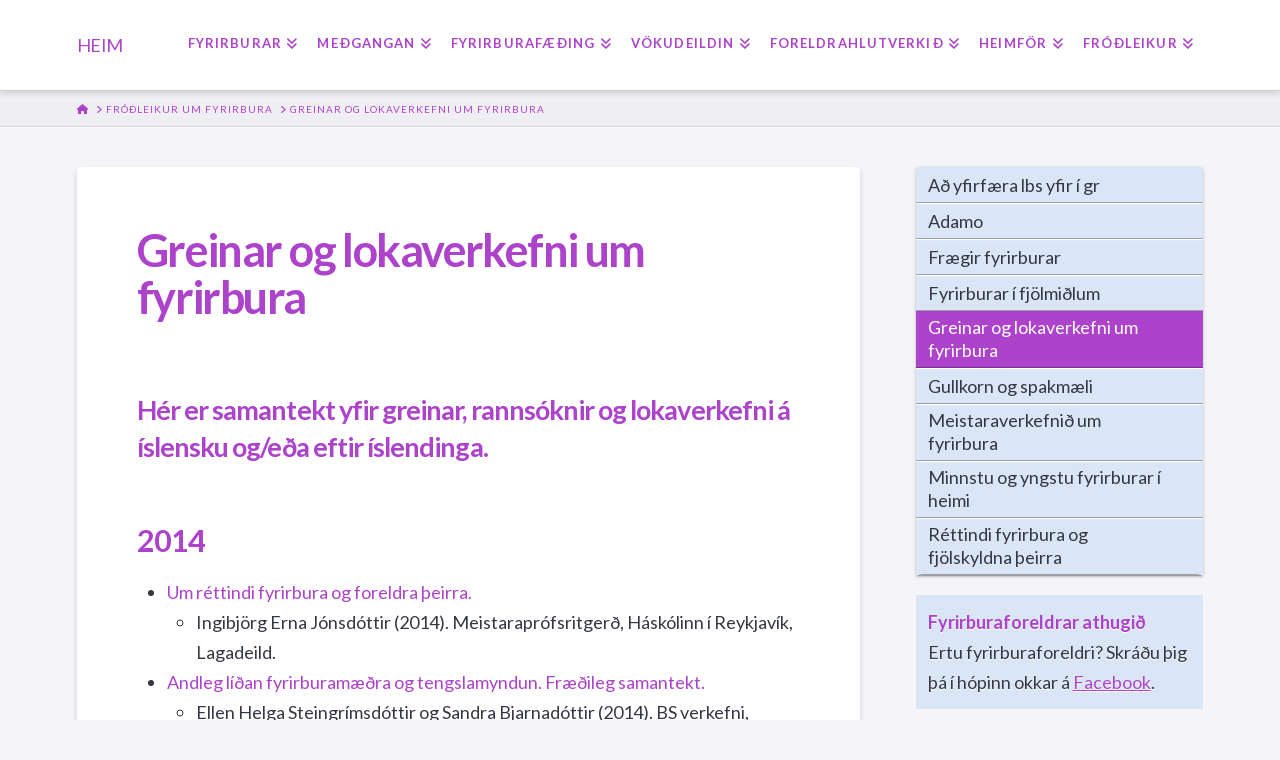

--- FILE ---
content_type: text/html; charset=UTF-8
request_url: https://fyrirburar.is/frodleikur/greinar-og-lokaverkefni/
body_size: 88158
content:
<!DOCTYPE html>
<html class="no-js" lang="is">
<head>
<meta charset="UTF-8">
<meta name="viewport" content="width=device-width, initial-scale=1.0">
<link rel="pingback" href="https://fyrirburar.is/xmlrpc.php">
<title>Greinar og lokaverkefni um fyrirbura | Fyrirburar</title>
<meta name='robots' content='max-image-preview:large' />
<link rel="alternate" type="application/rss+xml" title="Fyrirburar &raquo; Straumur" href="https://fyrirburar.is/feed/" />
<link rel="alternate" type="application/rss+xml" title="Fyrirburar &raquo; Straumur athugasemda" href="https://fyrirburar.is/comments/feed/" />
<link rel="alternate" title="oEmbed (JSON)" type="application/json+oembed" href="https://fyrirburar.is/wp-json/oembed/1.0/embed?url=https%3A%2F%2Ffyrirburar.is%2Ffrodleikur%2Fgreinar-og-lokaverkefni%2F" />
<link rel="alternate" title="oEmbed (XML)" type="text/xml+oembed" href="https://fyrirburar.is/wp-json/oembed/1.0/embed?url=https%3A%2F%2Ffyrirburar.is%2Ffrodleikur%2Fgreinar-og-lokaverkefni%2F&#038;format=xml" />
<style id='wp-img-auto-sizes-contain-inline-css' type='text/css'>
img:is([sizes=auto i],[sizes^="auto," i]){contain-intrinsic-size:3000px 1500px}
/*# sourceURL=wp-img-auto-sizes-contain-inline-css */
</style>
<style id='wp-emoji-styles-inline-css' type='text/css'>

	img.wp-smiley, img.emoji {
		display: inline !important;
		border: none !important;
		box-shadow: none !important;
		height: 1em !important;
		width: 1em !important;
		margin: 0 0.07em !important;
		vertical-align: -0.1em !important;
		background: none !important;
		padding: 0 !important;
	}
/*# sourceURL=wp-emoji-styles-inline-css */
</style>
<style id='wp-block-library-inline-css' type='text/css'>
:root{--wp-block-synced-color:#7a00df;--wp-block-synced-color--rgb:122,0,223;--wp-bound-block-color:var(--wp-block-synced-color);--wp-editor-canvas-background:#ddd;--wp-admin-theme-color:#007cba;--wp-admin-theme-color--rgb:0,124,186;--wp-admin-theme-color-darker-10:#006ba1;--wp-admin-theme-color-darker-10--rgb:0,107,160.5;--wp-admin-theme-color-darker-20:#005a87;--wp-admin-theme-color-darker-20--rgb:0,90,135;--wp-admin-border-width-focus:2px}@media (min-resolution:192dpi){:root{--wp-admin-border-width-focus:1.5px}}.wp-element-button{cursor:pointer}:root .has-very-light-gray-background-color{background-color:#eee}:root .has-very-dark-gray-background-color{background-color:#313131}:root .has-very-light-gray-color{color:#eee}:root .has-very-dark-gray-color{color:#313131}:root .has-vivid-green-cyan-to-vivid-cyan-blue-gradient-background{background:linear-gradient(135deg,#00d084,#0693e3)}:root .has-purple-crush-gradient-background{background:linear-gradient(135deg,#34e2e4,#4721fb 50%,#ab1dfe)}:root .has-hazy-dawn-gradient-background{background:linear-gradient(135deg,#faaca8,#dad0ec)}:root .has-subdued-olive-gradient-background{background:linear-gradient(135deg,#fafae1,#67a671)}:root .has-atomic-cream-gradient-background{background:linear-gradient(135deg,#fdd79a,#004a59)}:root .has-nightshade-gradient-background{background:linear-gradient(135deg,#330968,#31cdcf)}:root .has-midnight-gradient-background{background:linear-gradient(135deg,#020381,#2874fc)}:root{--wp--preset--font-size--normal:16px;--wp--preset--font-size--huge:42px}.has-regular-font-size{font-size:1em}.has-larger-font-size{font-size:2.625em}.has-normal-font-size{font-size:var(--wp--preset--font-size--normal)}.has-huge-font-size{font-size:var(--wp--preset--font-size--huge)}.has-text-align-center{text-align:center}.has-text-align-left{text-align:left}.has-text-align-right{text-align:right}.has-fit-text{white-space:nowrap!important}#end-resizable-editor-section{display:none}.aligncenter{clear:both}.items-justified-left{justify-content:flex-start}.items-justified-center{justify-content:center}.items-justified-right{justify-content:flex-end}.items-justified-space-between{justify-content:space-between}.screen-reader-text{border:0;clip-path:inset(50%);height:1px;margin:-1px;overflow:hidden;padding:0;position:absolute;width:1px;word-wrap:normal!important}.screen-reader-text:focus{background-color:#ddd;clip-path:none;color:#444;display:block;font-size:1em;height:auto;left:5px;line-height:normal;padding:15px 23px 14px;text-decoration:none;top:5px;width:auto;z-index:100000}html :where(.has-border-color){border-style:solid}html :where([style*=border-top-color]){border-top-style:solid}html :where([style*=border-right-color]){border-right-style:solid}html :where([style*=border-bottom-color]){border-bottom-style:solid}html :where([style*=border-left-color]){border-left-style:solid}html :where([style*=border-width]){border-style:solid}html :where([style*=border-top-width]){border-top-style:solid}html :where([style*=border-right-width]){border-right-style:solid}html :where([style*=border-bottom-width]){border-bottom-style:solid}html :where([style*=border-left-width]){border-left-style:solid}html :where(img[class*=wp-image-]){height:auto;max-width:100%}:where(figure){margin:0 0 1em}html :where(.is-position-sticky){--wp-admin--admin-bar--position-offset:var(--wp-admin--admin-bar--height,0px)}@media screen and (max-width:600px){html :where(.is-position-sticky){--wp-admin--admin-bar--position-offset:0px}}

/*# sourceURL=wp-block-library-inline-css */
</style><style id='global-styles-inline-css' type='text/css'>
:root{--wp--preset--aspect-ratio--square: 1;--wp--preset--aspect-ratio--4-3: 4/3;--wp--preset--aspect-ratio--3-4: 3/4;--wp--preset--aspect-ratio--3-2: 3/2;--wp--preset--aspect-ratio--2-3: 2/3;--wp--preset--aspect-ratio--16-9: 16/9;--wp--preset--aspect-ratio--9-16: 9/16;--wp--preset--color--black: #000000;--wp--preset--color--cyan-bluish-gray: #abb8c3;--wp--preset--color--white: #ffffff;--wp--preset--color--pale-pink: #f78da7;--wp--preset--color--vivid-red: #cf2e2e;--wp--preset--color--luminous-vivid-orange: #ff6900;--wp--preset--color--luminous-vivid-amber: #fcb900;--wp--preset--color--light-green-cyan: #7bdcb5;--wp--preset--color--vivid-green-cyan: #00d084;--wp--preset--color--pale-cyan-blue: #8ed1fc;--wp--preset--color--vivid-cyan-blue: #0693e3;--wp--preset--color--vivid-purple: #9b51e0;--wp--preset--gradient--vivid-cyan-blue-to-vivid-purple: linear-gradient(135deg,rgb(6,147,227) 0%,rgb(155,81,224) 100%);--wp--preset--gradient--light-green-cyan-to-vivid-green-cyan: linear-gradient(135deg,rgb(122,220,180) 0%,rgb(0,208,130) 100%);--wp--preset--gradient--luminous-vivid-amber-to-luminous-vivid-orange: linear-gradient(135deg,rgb(252,185,0) 0%,rgb(255,105,0) 100%);--wp--preset--gradient--luminous-vivid-orange-to-vivid-red: linear-gradient(135deg,rgb(255,105,0) 0%,rgb(207,46,46) 100%);--wp--preset--gradient--very-light-gray-to-cyan-bluish-gray: linear-gradient(135deg,rgb(238,238,238) 0%,rgb(169,184,195) 100%);--wp--preset--gradient--cool-to-warm-spectrum: linear-gradient(135deg,rgb(74,234,220) 0%,rgb(151,120,209) 20%,rgb(207,42,186) 40%,rgb(238,44,130) 60%,rgb(251,105,98) 80%,rgb(254,248,76) 100%);--wp--preset--gradient--blush-light-purple: linear-gradient(135deg,rgb(255,206,236) 0%,rgb(152,150,240) 100%);--wp--preset--gradient--blush-bordeaux: linear-gradient(135deg,rgb(254,205,165) 0%,rgb(254,45,45) 50%,rgb(107,0,62) 100%);--wp--preset--gradient--luminous-dusk: linear-gradient(135deg,rgb(255,203,112) 0%,rgb(199,81,192) 50%,rgb(65,88,208) 100%);--wp--preset--gradient--pale-ocean: linear-gradient(135deg,rgb(255,245,203) 0%,rgb(182,227,212) 50%,rgb(51,167,181) 100%);--wp--preset--gradient--electric-grass: linear-gradient(135deg,rgb(202,248,128) 0%,rgb(113,206,126) 100%);--wp--preset--gradient--midnight: linear-gradient(135deg,rgb(2,3,129) 0%,rgb(40,116,252) 100%);--wp--preset--font-size--small: 13px;--wp--preset--font-size--medium: 20px;--wp--preset--font-size--large: 36px;--wp--preset--font-size--x-large: 42px;--wp--preset--spacing--20: 0.44rem;--wp--preset--spacing--30: 0.67rem;--wp--preset--spacing--40: 1rem;--wp--preset--spacing--50: 1.5rem;--wp--preset--spacing--60: 2.25rem;--wp--preset--spacing--70: 3.38rem;--wp--preset--spacing--80: 5.06rem;--wp--preset--shadow--natural: 6px 6px 9px rgba(0, 0, 0, 0.2);--wp--preset--shadow--deep: 12px 12px 50px rgba(0, 0, 0, 0.4);--wp--preset--shadow--sharp: 6px 6px 0px rgba(0, 0, 0, 0.2);--wp--preset--shadow--outlined: 6px 6px 0px -3px rgb(255, 255, 255), 6px 6px rgb(0, 0, 0);--wp--preset--shadow--crisp: 6px 6px 0px rgb(0, 0, 0);}:where(.is-layout-flex){gap: 0.5em;}:where(.is-layout-grid){gap: 0.5em;}body .is-layout-flex{display: flex;}.is-layout-flex{flex-wrap: wrap;align-items: center;}.is-layout-flex > :is(*, div){margin: 0;}body .is-layout-grid{display: grid;}.is-layout-grid > :is(*, div){margin: 0;}:where(.wp-block-columns.is-layout-flex){gap: 2em;}:where(.wp-block-columns.is-layout-grid){gap: 2em;}:where(.wp-block-post-template.is-layout-flex){gap: 1.25em;}:where(.wp-block-post-template.is-layout-grid){gap: 1.25em;}.has-black-color{color: var(--wp--preset--color--black) !important;}.has-cyan-bluish-gray-color{color: var(--wp--preset--color--cyan-bluish-gray) !important;}.has-white-color{color: var(--wp--preset--color--white) !important;}.has-pale-pink-color{color: var(--wp--preset--color--pale-pink) !important;}.has-vivid-red-color{color: var(--wp--preset--color--vivid-red) !important;}.has-luminous-vivid-orange-color{color: var(--wp--preset--color--luminous-vivid-orange) !important;}.has-luminous-vivid-amber-color{color: var(--wp--preset--color--luminous-vivid-amber) !important;}.has-light-green-cyan-color{color: var(--wp--preset--color--light-green-cyan) !important;}.has-vivid-green-cyan-color{color: var(--wp--preset--color--vivid-green-cyan) !important;}.has-pale-cyan-blue-color{color: var(--wp--preset--color--pale-cyan-blue) !important;}.has-vivid-cyan-blue-color{color: var(--wp--preset--color--vivid-cyan-blue) !important;}.has-vivid-purple-color{color: var(--wp--preset--color--vivid-purple) !important;}.has-black-background-color{background-color: var(--wp--preset--color--black) !important;}.has-cyan-bluish-gray-background-color{background-color: var(--wp--preset--color--cyan-bluish-gray) !important;}.has-white-background-color{background-color: var(--wp--preset--color--white) !important;}.has-pale-pink-background-color{background-color: var(--wp--preset--color--pale-pink) !important;}.has-vivid-red-background-color{background-color: var(--wp--preset--color--vivid-red) !important;}.has-luminous-vivid-orange-background-color{background-color: var(--wp--preset--color--luminous-vivid-orange) !important;}.has-luminous-vivid-amber-background-color{background-color: var(--wp--preset--color--luminous-vivid-amber) !important;}.has-light-green-cyan-background-color{background-color: var(--wp--preset--color--light-green-cyan) !important;}.has-vivid-green-cyan-background-color{background-color: var(--wp--preset--color--vivid-green-cyan) !important;}.has-pale-cyan-blue-background-color{background-color: var(--wp--preset--color--pale-cyan-blue) !important;}.has-vivid-cyan-blue-background-color{background-color: var(--wp--preset--color--vivid-cyan-blue) !important;}.has-vivid-purple-background-color{background-color: var(--wp--preset--color--vivid-purple) !important;}.has-black-border-color{border-color: var(--wp--preset--color--black) !important;}.has-cyan-bluish-gray-border-color{border-color: var(--wp--preset--color--cyan-bluish-gray) !important;}.has-white-border-color{border-color: var(--wp--preset--color--white) !important;}.has-pale-pink-border-color{border-color: var(--wp--preset--color--pale-pink) !important;}.has-vivid-red-border-color{border-color: var(--wp--preset--color--vivid-red) !important;}.has-luminous-vivid-orange-border-color{border-color: var(--wp--preset--color--luminous-vivid-orange) !important;}.has-luminous-vivid-amber-border-color{border-color: var(--wp--preset--color--luminous-vivid-amber) !important;}.has-light-green-cyan-border-color{border-color: var(--wp--preset--color--light-green-cyan) !important;}.has-vivid-green-cyan-border-color{border-color: var(--wp--preset--color--vivid-green-cyan) !important;}.has-pale-cyan-blue-border-color{border-color: var(--wp--preset--color--pale-cyan-blue) !important;}.has-vivid-cyan-blue-border-color{border-color: var(--wp--preset--color--vivid-cyan-blue) !important;}.has-vivid-purple-border-color{border-color: var(--wp--preset--color--vivid-purple) !important;}.has-vivid-cyan-blue-to-vivid-purple-gradient-background{background: var(--wp--preset--gradient--vivid-cyan-blue-to-vivid-purple) !important;}.has-light-green-cyan-to-vivid-green-cyan-gradient-background{background: var(--wp--preset--gradient--light-green-cyan-to-vivid-green-cyan) !important;}.has-luminous-vivid-amber-to-luminous-vivid-orange-gradient-background{background: var(--wp--preset--gradient--luminous-vivid-amber-to-luminous-vivid-orange) !important;}.has-luminous-vivid-orange-to-vivid-red-gradient-background{background: var(--wp--preset--gradient--luminous-vivid-orange-to-vivid-red) !important;}.has-very-light-gray-to-cyan-bluish-gray-gradient-background{background: var(--wp--preset--gradient--very-light-gray-to-cyan-bluish-gray) !important;}.has-cool-to-warm-spectrum-gradient-background{background: var(--wp--preset--gradient--cool-to-warm-spectrum) !important;}.has-blush-light-purple-gradient-background{background: var(--wp--preset--gradient--blush-light-purple) !important;}.has-blush-bordeaux-gradient-background{background: var(--wp--preset--gradient--blush-bordeaux) !important;}.has-luminous-dusk-gradient-background{background: var(--wp--preset--gradient--luminous-dusk) !important;}.has-pale-ocean-gradient-background{background: var(--wp--preset--gradient--pale-ocean) !important;}.has-electric-grass-gradient-background{background: var(--wp--preset--gradient--electric-grass) !important;}.has-midnight-gradient-background{background: var(--wp--preset--gradient--midnight) !important;}.has-small-font-size{font-size: var(--wp--preset--font-size--small) !important;}.has-medium-font-size{font-size: var(--wp--preset--font-size--medium) !important;}.has-large-font-size{font-size: var(--wp--preset--font-size--large) !important;}.has-x-large-font-size{font-size: var(--wp--preset--font-size--x-large) !important;}
/*# sourceURL=global-styles-inline-css */
</style>

<style id='classic-theme-styles-inline-css' type='text/css'>
/*! This file is auto-generated */
.wp-block-button__link{color:#fff;background-color:#32373c;border-radius:9999px;box-shadow:none;text-decoration:none;padding:calc(.667em + 2px) calc(1.333em + 2px);font-size:1.125em}.wp-block-file__button{background:#32373c;color:#fff;text-decoration:none}
/*# sourceURL=/wp-includes/css/classic-themes.min.css */
</style>
<link rel='stylesheet' id='custom-navigation-style-css' href='https://fyrirburar.is/wp-content/plugins/nv_side_navigation/css/style.css?ver=1.0.1' type='text/css' media='all' />
<link rel='stylesheet' id='x-stack-css' href='https://fyrirburar.is/wp-content/themes/pro/framework/dist/css/site/stacks/integrity-light.css?ver=6.4.1' type='text/css' media='all' />
<link rel='stylesheet' id='x-child-css' href='https://fyrirburar.is/wp-content/themes/pro-child/style.css?ver=6.4.1' type='text/css' media='all' />
<style id='cs-inline-css' type='text/css'>
@media (min-width:1200px){.x-hide-xl{display:none !important;}}@media (min-width:979px) and (max-width:1199.98px){.x-hide-lg{display:none !important;}}@media (min-width:767px) and (max-width:978.98px){.x-hide-md{display:none !important;}}@media (min-width:480px) and (max-width:766.98px){.x-hide-sm{display:none !important;}}@media (max-width:479.98px){.x-hide-xs{display:none !important;}} a,h1 a:hover,h2 a:hover,h3 a:hover,h4 a:hover,h5 a:hover,h6 a:hover,.x-breadcrumb-wrap a:hover,.widget ul li a:hover,.widget ol li a:hover,.widget.widget_text ul li a,.widget.widget_text ol li a,.widget_nav_menu .current-menu-item > a,.x-accordion-heading .x-accordion-toggle:hover,.x-comment-author a:hover,.x-comment-time:hover,.x-recent-posts a:hover .h-recent-posts{color:#ad42cb;}a:hover,.widget.widget_text ul li a:hover,.widget.widget_text ol li a:hover,.x-twitter-widget ul li a:hover{color:rgb(129,35,155);}.rev_slider_wrapper,a.x-img-thumbnail:hover,.x-slider-container.below,.page-template-template-blank-3-php .x-slider-container.above,.page-template-template-blank-6-php .x-slider-container.above{border-color:#ad42cb;}.entry-thumb:before,.x-pagination span.current,.woocommerce-pagination span[aria-current],.flex-direction-nav a,.flex-control-nav a:hover,.flex-control-nav a.flex-active,.mejs-time-current,.x-dropcap,.x-skill-bar .bar,.x-pricing-column.featured h2,.h-comments-title small,.x-entry-share .x-share:hover,.x-highlight,.x-recent-posts .x-recent-posts-img:after{background-color:#ad42cb;}.x-nav-tabs > .active > a,.x-nav-tabs > .active > a:hover{box-shadow:inset 0 3px 0 0 #ad42cb;}.x-main{width:calc(72% - 2.463055%);}.x-sidebar{width:calc(100% - 2.463055% - 72%);}.x-comment-author,.x-comment-time,.comment-form-author label,.comment-form-email label,.comment-form-url label,.comment-form-rating label,.comment-form-comment label,.widget_calendar #wp-calendar caption,.widget.widget_rss li .rsswidget{font-family:"Lato",sans-serif;font-weight:700;}.p-landmark-sub,.p-meta,input,button,select,textarea{font-family:"Lato",sans-serif;}.widget ul li a,.widget ol li a,.x-comment-time{color:#353745;}.widget_text ol li a,.widget_text ul li a{color:#ad42cb;}.widget_text ol li a:hover,.widget_text ul li a:hover{color:rgb(129,35,155);}.comment-form-author label,.comment-form-email label,.comment-form-url label,.comment-form-rating label,.comment-form-comment label,.widget_calendar #wp-calendar th,.p-landmark-sub strong,.widget_tag_cloud .tagcloud a:hover,.widget_tag_cloud .tagcloud a:active,.entry-footer a:hover,.entry-footer a:active,.x-breadcrumbs .current,.x-comment-author,.x-comment-author a{color:#ad42cb;}.widget_calendar #wp-calendar th{border-color:#ad42cb;}.h-feature-headline span i{background-color:#ad42cb;}@media (max-width:978.98px){}html{font-size:18px;}@media (min-width:479px){html{font-size:18px;}}@media (min-width:766px){html{font-size:18px;}}@media (min-width:978px){html{font-size:18px;}}@media (min-width:1199px){html{font-size:18px;}}body{font-style:normal;font-weight:400;color:#353745;background-color:#f4f4f9;}.w-b{font-weight:400 !important;}h1,h2,h3,h4,h5,h6,.h1,.h2,.h3,.h4,.h5,.h6{font-family:"Lato",sans-serif;font-style:normal;font-weight:700;}h1,.h1{letter-spacing:-0.035em;}h2,.h2{letter-spacing:-0.035em;}h3,.h3{letter-spacing:-0.035em;}h4,.h4{letter-spacing:-0.035em;}h5,.h5{letter-spacing:-0.035em;}h6,.h6{letter-spacing:-0.035em;}.w-h{font-weight:700 !important;}.x-container.width{width:88%;}.x-container.max{max-width:1200px;}.x-bar-content.x-container.width{flex-basis:88%;}.x-main.full{float:none;display:block;width:auto;}@media (max-width:978.98px){.x-main.full,.x-main.left,.x-main.right,.x-sidebar.left,.x-sidebar.right{float:none;display:block;width:auto !important;}}.entry-header,.entry-content{font-size:1rem;}body,input,button,select,textarea{font-family:"Lato",sans-serif;}h1,h2,h3,h4,h5,h6,.h1,.h2,.h3,.h4,.h5,.h6,h1 a,h2 a,h3 a,h4 a,h5 a,h6 a,.h1 a,.h2 a,.h3 a,.h4 a,.h5 a,.h6 a,blockquote{color:#ad42cb;}.cfc-h-tx{color:#ad42cb !important;}.cfc-h-bd{border-color:#ad42cb !important;}.cfc-h-bg{background-color:#ad42cb !important;}.cfc-b-tx{color:#353745 !important;}.cfc-b-bd{border-color:#353745 !important;}.cfc-b-bg{background-color:#353745 !important;}.x-btn,.button,[type="submit"]{color:#ad42cb;border-color:#ad42cb;background-color:transparent;text-shadow:0 0.075em 0.075em rgba(0,0,0,0.5);}.x-btn:hover,.button:hover,[type="submit"]:hover{color:rgb(255,255,255);border-color:transparent;background-color:#ad42cb;text-shadow:0 0.075em 0.075em rgba(0,0,0,0.5);}.x-btn.x-btn-real,.x-btn.x-btn-real:hover{margin-bottom:0.25em;text-shadow:0 0.075em 0.075em rgba(0,0,0,0.65);}.x-btn.x-btn-real{box-shadow:0 0.25em 0 0 #a71000,0 4px 9px rgba(0,0,0,0.75);}.x-btn.x-btn-real:hover{box-shadow:0 0.25em 0 0 #a71000,0 4px 9px rgba(0,0,0,0.75);}.x-btn.x-btn-flat,.x-btn.x-btn-flat:hover{margin-bottom:0;text-shadow:0 0.075em 0.075em rgba(0,0,0,0.65);box-shadow:none;}.x-btn.x-btn-transparent,.x-btn.x-btn-transparent:hover{margin-bottom:0;border-width:3px;text-shadow:none;text-transform:uppercase;background-color:transparent;box-shadow:none;}.x-topbar .p-info a:hover,.x-widgetbar .widget ul li a:hover{color:#ad42cb;}.x-topbar .p-info,.x-topbar .p-info a,.x-navbar .desktop .x-nav > li > a,.x-navbar .desktop .sub-menu a,.x-navbar .mobile .x-nav li > a,.x-breadcrumb-wrap a,.x-breadcrumbs .delimiter{color:#ad42cb;}.x-navbar .desktop .x-nav > li > a:hover,.x-navbar .desktop .x-nav > .x-active > a,.x-navbar .desktop .x-nav > .current-menu-item > a,.x-navbar .desktop .sub-menu a:hover,.x-navbar .desktop .sub-menu .x-active > a,.x-navbar .desktop .sub-menu .current-menu-item > a,.x-navbar .desktop .x-nav .x-megamenu > .sub-menu > li > a,.x-navbar .mobile .x-nav li > a:hover,.x-navbar .mobile .x-nav .x-active > a,.x-navbar .mobile .x-nav .current-menu-item > a{color:rgb(146,24,180);}.x-navbar .desktop .x-nav > li > a:hover,.x-navbar .desktop .x-nav > .x-active > a,.x-navbar .desktop .x-nav > .current-menu-item > a{box-shadow:inset 0 4px 0 0 #ad42cb;}.x-navbar .desktop .x-nav > li > a{height:90px;padding-top:37px;}.x-navbar .desktop .x-nav > li ul{top:calc(90px - 15px);}@media (max-width:979px){}.x-navbar-inner{min-height:90px;}.x-brand{margin-top:36px;font-family:"Lato",sans-serif;font-size:18px;font-style:normal;font-weight:400;letter-spacing:-0.035em;text-transform:uppercase;color:#ad42cb;}.x-brand:hover,.x-brand:focus{color:#ad42cb;}.x-brand img{width:calc(px / 2);}.x-navbar .x-nav-wrap .x-nav > li > a{font-family:"Lato",sans-serif;font-style:normal;font-weight:700;letter-spacing:0.085em;text-transform:uppercase;}.x-navbar .desktop .x-nav > li > a{font-size:13px;}.x-navbar .desktop .x-nav > li > a:not(.x-btn-navbar-woocommerce){padding-left:10px;padding-right:10px;}.x-navbar .desktop .x-nav > li > a > span{margin-right:-0.085em;}.x-btn-navbar{margin-top:20px;}.x-btn-navbar,.x-btn-navbar.collapsed{font-size:24px;}@media (max-width:979px){.x-widgetbar{left:0;right:0;}}.bg .mejs-container,.x-video .mejs-container{position:unset !important;} @font-face{font-family:'FontAwesomePro';font-style:normal;font-weight:900;font-display:block;src:url('https://fyrirburar.is/wp-content/themes/pro/cornerstone/assets/fonts/fa-solid-900.woff2?ver=6.4.2') format('woff2'),url('https://fyrirburar.is/wp-content/themes/pro/cornerstone/assets/fonts/fa-solid-900.ttf?ver=6.4.2') format('truetype');}[data-x-fa-pro-icon]{font-family:"FontAwesomePro" !important;}[data-x-fa-pro-icon]:before{content:attr(data-x-fa-pro-icon);}[data-x-icon],[data-x-icon-o],[data-x-icon-l],[data-x-icon-s],[data-x-icon-b],[data-x-icon-sr],[data-x-icon-ss],[data-x-icon-sl],[data-x-fa-pro-icon],[class*="cs-fa-"]{display:inline-block;font-style:normal;font-weight:400;text-decoration:inherit;text-rendering:auto;-webkit-font-smoothing:antialiased;-moz-osx-font-smoothing:grayscale;}[data-x-icon].left,[data-x-icon-o].left,[data-x-icon-l].left,[data-x-icon-s].left,[data-x-icon-b].left,[data-x-icon-sr].left,[data-x-icon-ss].left,[data-x-icon-sl].left,[data-x-fa-pro-icon].left,[class*="cs-fa-"].left{margin-right:0.5em;}[data-x-icon].right,[data-x-icon-o].right,[data-x-icon-l].right,[data-x-icon-s].right,[data-x-icon-b].right,[data-x-icon-sr].right,[data-x-icon-ss].right,[data-x-icon-sl].right,[data-x-fa-pro-icon].right,[class*="cs-fa-"].right{margin-left:0.5em;}[data-x-icon]:before,[data-x-icon-o]:before,[data-x-icon-l]:before,[data-x-icon-s]:before,[data-x-icon-b]:before,[data-x-icon-sr]:before,[data-x-icon-ss]:before,[data-x-icon-sl]:before,[data-x-fa-pro-icon]:before,[class*="cs-fa-"]:before{line-height:1;}@font-face{font-family:'FontAwesome';font-style:normal;font-weight:900;font-display:block;src:url('https://fyrirburar.is/wp-content/themes/pro/cornerstone/assets/fonts/fa-solid-900.woff2?ver=6.4.2') format('woff2'),url('https://fyrirburar.is/wp-content/themes/pro/cornerstone/assets/fonts/fa-solid-900.ttf?ver=6.4.2') format('truetype');}[data-x-icon],[data-x-icon-s],[data-x-icon][class*="cs-fa-"]{font-family:"FontAwesome" !important;font-weight:900;}[data-x-icon]:before,[data-x-icon][class*="cs-fa-"]:before{content:attr(data-x-icon);}[data-x-icon-s]:before{content:attr(data-x-icon-s);}@font-face{font-family:'FontAwesomeRegular';font-style:normal;font-weight:400;font-display:block;src:url('https://fyrirburar.is/wp-content/themes/pro/cornerstone/assets/fonts/fa-regular-400.woff2?ver=6.4.2') format('woff2'),url('https://fyrirburar.is/wp-content/themes/pro/cornerstone/assets/fonts/fa-regular-400.ttf?ver=6.4.2') format('truetype');}@font-face{font-family:'FontAwesomePro';font-style:normal;font-weight:400;font-display:block;src:url('https://fyrirburar.is/wp-content/themes/pro/cornerstone/assets/fonts/fa-regular-400.woff2?ver=6.4.2') format('woff2'),url('https://fyrirburar.is/wp-content/themes/pro/cornerstone/assets/fonts/fa-regular-400.ttf?ver=6.4.2') format('truetype');}[data-x-icon-o]{font-family:"FontAwesomeRegular" !important;}[data-x-icon-o]:before{content:attr(data-x-icon-o);}@font-face{font-family:'FontAwesomeLight';font-style:normal;font-weight:300;font-display:block;src:url('https://fyrirburar.is/wp-content/themes/pro/cornerstone/assets/fonts/fa-light-300.woff2?ver=6.4.2') format('woff2'),url('https://fyrirburar.is/wp-content/themes/pro/cornerstone/assets/fonts/fa-light-300.ttf?ver=6.4.2') format('truetype');}@font-face{font-family:'FontAwesomePro';font-style:normal;font-weight:300;font-display:block;src:url('https://fyrirburar.is/wp-content/themes/pro/cornerstone/assets/fonts/fa-light-300.woff2?ver=6.4.2') format('woff2'),url('https://fyrirburar.is/wp-content/themes/pro/cornerstone/assets/fonts/fa-light-300.ttf?ver=6.4.2') format('truetype');}[data-x-icon-l]{font-family:"FontAwesomeLight" !important;font-weight:300;}[data-x-icon-l]:before{content:attr(data-x-icon-l);}@font-face{font-family:'FontAwesomeBrands';font-style:normal;font-weight:normal;font-display:block;src:url('https://fyrirburar.is/wp-content/themes/pro/cornerstone/assets/fonts/fa-brands-400.woff2?ver=6.4.2') format('woff2'),url('https://fyrirburar.is/wp-content/themes/pro/cornerstone/assets/fonts/fa-brands-400.ttf?ver=6.4.2') format('truetype');}[data-x-icon-b]{font-family:"FontAwesomeBrands" !important;}[data-x-icon-b]:before{content:attr(data-x-icon-b);}.widget.widget_rss li .rsswidget:before{content:"\f35d";padding-right:0.4em;font-family:"FontAwesome";} .masthead-inline .x-navbar .desktop .sub-menu a{font-size:14px;}b,strong{color:#ad42cb;}@media(max-width:1169px) and (min-width:979px){body .x-navbar .x-navbar-inner .x-container{max-width:100%;width:100%;}}@media(max-width:1031px){.x-nav-wrap.desktop ul#menu-mainmenu li:not(ul.sub-menu li)>a{font-size:11px;margin-top:0.3em;}}.block-inner.clearfix{background:#dae6f5;padding:12px;}@media(max-width:1218px) and (min-width:1031px){.x-brand{display:none;}}body.single-reynslusogur .mynd-item,body.page-id-476 .mynd-item,body.page-id-497 .mynd-item{cursor:pointer;}body.single-reynslusogur .lightbox-overlay,body.page-id-476 .lightbox-overlay,body.page-id-497 .lightbox-overlay{display:none;position:fixed;z-index:1000;left:0;top:0;width:100%;height:100%;background-color:rgba(0,0,0,0.8);align-items:center;justify-content:center;}body.single-reynslusogur .lightbox-overlay img,body.page-id-476 .lightbox-overlay img,body.page-id-497 .lightbox-overlay img{max-width:80%;max-height:80%;}body.single-reynslusogur .lightbox-arrow,body.page-id-476 .lightbox-arrow,body.page-id-497 .lightbox-arrow{color:white;font-size:30px;position:absolute;top:50%;transform:translateY(-50%);cursor:pointer;user-select:none;}body.single-reynslusogur .left-arrow,body.page-id-476 .left-arrow,body.page-id-497 .left-arrow{left:10px;}body.single-reynslusogur .right-arrow,body.page-id-476 .right-arrow,body.page-id-497 .right-arrow{right:10px;}body.single-reynslusogur .myndagallery-container,body.page-id-476 .myndagallery-container,body.page-id-497 .myndagallery-container{column-count:2;column-gap:1em;}body.single-reynslusogur .mynd-item,body.page-id-476 .mynd-item,body.page-id-497 .mynd-item{break-inside:avoid-column;margin-bottom:1em;width:100%;}body.single-reynslusogur .mynd-item img,body.page-id-476 .mynd-item img,body.page-id-497 .mynd-item img{width:100%;height:auto;display:block;}@media (max-width:600px){body.single-reynslusogur .myndagallery-container,body.page-id-476 .myndagallery-container,body.page-id-497 .myndagallery-container{column-count:1;}}.x-sidebar .widget{margin-top:unset;}footer.x-colophon.top{padding:2% 0 2.25%;}footer div{font-size:14px;}body.blog.x-blog-masonry-active .x-main.left,body.post-type-archive-reynslusogur .x-main.left,body.single-reynslusogur .x-main.left{width:100%;}body.blog.x-blog-masonry-active aside,body.post-type-archive-reynslusogur aside,body.single-reynslusogur aside{display:none;}
/*# sourceURL=cs-inline-css */
</style>
<script type="text/javascript" src="https://fyrirburar.is/wp-includes/js/jquery/jquery.min.js?ver=3.7.1" id="jquery-core-js"></script>
<script type="text/javascript" src="https://fyrirburar.is/wp-includes/js/jquery/jquery-migrate.min.js?ver=3.4.1" id="jquery-migrate-js"></script>
<link rel="https://api.w.org/" href="https://fyrirburar.is/wp-json/" /><link rel="alternate" title="JSON" type="application/json" href="https://fyrirburar.is/wp-json/wp/v2/pages/48" /><link rel="canonical" href="https://fyrirburar.is/frodleikur/greinar-og-lokaverkefni/" />
<link rel='shortlink' href='https://fyrirburar.is/?p=48' />
<link rel="stylesheet" href="//fonts.googleapis.com/css?family=Lato:400,400i,700,700i&#038;subset=latin,latin-ext&#038;display=auto" type="text/css" media="all" crossorigin="anonymous" data-x-google-fonts></link></head>
<body class="wp-singular page-template-default page page-id-48 page-child parent-pageid-71 wp-theme-pro wp-child-theme-pro-child x-integrity x-integrity-light x-child-theme-active x-full-width-layout-active x-content-sidebar-active x-post-meta-disabled x-navbar-static-active pro-v6_4_1">

  
  
  <div id="x-root" class="x-root">

    
    <div id="top" class="site">

    <header class="masthead masthead-inline" role="banner">


  <div class="x-navbar-wrap">
    <div class="x-navbar">
      <div class="x-navbar-inner">
        <div class="x-container max width">
          
<a href="https://fyrirburar.is/" class="x-brand text">
  HEIM</a>
          
<a href="#" id="x-btn-navbar" class="x-btn-navbar collapsed" data-x-toggle="collapse-b" data-x-toggleable="x-nav-wrap-mobile" aria-expanded="false" aria-controls="x-nav-wrap-mobile" role="button">
  <i class='x-framework-icon x-icon-bars' data-x-icon-s='&#xf0c9;' aria-hidden=true></i>  <span class="visually-hidden">Navigation</span>
</a>

<nav class="x-nav-wrap desktop" role="navigation">
  <ul id="menu-mainmenu" class="x-nav"><li id="menu-item-271" class="menu-item menu-item-type-post_type menu-item-object-page menu-item-has-children menu-item-271"><a href="https://fyrirburar.is/fyrirburar/"><span>Fyrirburar<i class='x-framework-icon x-framework-icon-menu' data-x-icon-s='&#xf103;' aria-hidden=true></i></span></a>
<ul class="sub-menu">
	<li id="menu-item-272" class="menu-item menu-item-type-post_type menu-item-object-page menu-item-272"><a href="https://fyrirburar.is/fyrirburar/lifslikur-fyrirbura/"><span>Lífslíkur fyrirbura<i class='x-framework-icon x-framework-icon-menu' data-x-icon-s='&#xf103;' aria-hidden=true></i></span></a></li>
	<li id="menu-item-273" class="menu-item menu-item-type-post_type menu-item-object-page menu-item-273"><a href="https://fyrirburar.is/fyrirburar/faedingarthyngd/"><span>Fæðingarþyngd<i class='x-framework-icon x-framework-icon-menu' data-x-icon-s='&#xf103;' aria-hidden=true></i></span></a></li>
	<li id="menu-item-274" class="menu-item menu-item-type-post_type menu-item-object-page menu-item-274"><a href="https://fyrirburar.is/fyrirburar/saga-nyburamedferdar/"><span>Saga nýburameðferðar<i class='x-framework-icon x-framework-icon-menu' data-x-icon-s='&#xf103;' aria-hidden=true></i></span></a></li>
	<li id="menu-item-275" class="menu-item menu-item-type-post_type menu-item-object-page menu-item-275"><a href="https://fyrirburar.is/fyrirburar/tidni-fyrirburafaedinga/"><span>Tíðni fyrirburafæðinga<i class='x-framework-icon x-framework-icon-menu' data-x-icon-s='&#xf103;' aria-hidden=true></i></span></a></li>
</ul>
</li>
<li id="menu-item-276" class="menu-item menu-item-type-post_type menu-item-object-page menu-item-has-children menu-item-276"><a href="https://fyrirburar.is/medgangan/"><span>Meðgangan<i class='x-framework-icon x-framework-icon-menu' data-x-icon-s='&#xf103;' aria-hidden=true></i></span></a>
<ul class="sub-menu">
	<li id="menu-item-277" class="menu-item menu-item-type-post_type menu-item-object-page menu-item-277"><a href="https://fyrirburar.is/medgangan/addragandi-fyrirburafaedingar/"><span>Aðdragandi fyrirburafæðingar<i class='x-framework-icon x-framework-icon-menu' data-x-icon-s='&#xf103;' aria-hidden=true></i></span></a></li>
	<li id="menu-item-278" class="menu-item menu-item-type-post_type menu-item-object-page menu-item-278"><a href="https://fyrirburar.is/medgangan/orsakir/"><span>Helstu orsakir fyrirburafæðinga<i class='x-framework-icon x-framework-icon-menu' data-x-icon-s='&#xf103;' aria-hidden=true></i></span></a></li>
	<li id="menu-item-279" class="menu-item menu-item-type-post_type menu-item-object-page menu-item-279"><a href="https://fyrirburar.is/medgangan/ahaettuthaettir/"><span>Áhættuþættir fyrir fyrirburafæðingu<i class='x-framework-icon x-framework-icon-menu' data-x-icon-s='&#xf103;' aria-hidden=true></i></span></a></li>
	<li id="menu-item-280" class="menu-item menu-item-type-post_type menu-item-object-page menu-item-280"><a href="https://fyrirburar.is/medgangan/fyrirburafaeding-yfirvofand/"><span>Hvað er gert ef fyrirburafæðing er yfirvofand?<i class='x-framework-icon x-framework-icon-menu' data-x-icon-s='&#xf103;' aria-hidden=true></i></span></a></li>
</ul>
</li>
<li id="menu-item-281" class="menu-item menu-item-type-post_type menu-item-object-page menu-item-has-children menu-item-281"><a href="https://fyrirburar.is/fyrirburafaeding/"><span>Fyrirburafæðing<i class='x-framework-icon x-framework-icon-menu' data-x-icon-s='&#xf103;' aria-hidden=true></i></span></a>
<ul class="sub-menu">
	<li id="menu-item-282" class="menu-item menu-item-type-post_type menu-item-object-page menu-item-282"><a href="https://fyrirburar.is/fyrirburafaeding/barnid-faett/"><span>Barnið fætt<i class='x-framework-icon x-framework-icon-menu' data-x-icon-s='&#xf103;' aria-hidden=true></i></span></a></li>
	<li id="menu-item-284" class="menu-item menu-item-type-post_type menu-item-object-page menu-item-284"><a href="https://fyrirburar.is/fyrirburafaeding/utlt-og-throski-vid-faedingu/"><span>Útlit og þroski barnsins við fæðingu<i class='x-framework-icon x-framework-icon-menu' data-x-icon-s='&#xf103;' aria-hidden=true></i></span></a></li>
	<li id="menu-item-285" class="menu-item menu-item-type-post_type menu-item-object-page menu-item-285"><a href="https://fyrirburar.is/fyrirburafaeding/vidbrogd-vid-faedingu/"><span>Viðbrögð foreldra við fæðingu fyrirbura<i class='x-framework-icon x-framework-icon-menu' data-x-icon-s='&#xf103;' aria-hidden=true></i></span></a></li>
	<li id="menu-item-283" class="menu-item menu-item-type-post_type menu-item-object-page menu-item-283"><a href="https://fyrirburar.is/fyrirburafaeding/lifslikur-barnsins/"><span>Lífslíkur barnsins<i class='x-framework-icon x-framework-icon-menu' data-x-icon-s='&#xf103;' aria-hidden=true></i></span></a></li>
</ul>
</li>
<li id="menu-item-286" class="menu-item menu-item-type-post_type menu-item-object-page menu-item-has-children menu-item-286"><a href="https://fyrirburar.is/vokudeildin/"><span>Vökudeildin<i class='x-framework-icon x-framework-icon-menu' data-x-icon-s='&#xf103;' aria-hidden=true></i></span></a>
<ul class="sub-menu">
	<li id="menu-item-287" class="menu-item menu-item-type-post_type menu-item-object-page menu-item-287"><a href="https://fyrirburar.is/vokudeildin/brjostagjof/"><span>Brjóstagjöf<i class='x-framework-icon x-framework-icon-menu' data-x-icon-s='&#xf103;' aria-hidden=true></i></span></a></li>
	<li id="menu-item-288" class="menu-item menu-item-type-post_type menu-item-object-page menu-item-288"><a href="https://fyrirburar.is/vokudeildin/helstu-vandamal-fyrirbura/"><span>Helstu vandamál fyrirbura á nýburagjörgæslu<i class='x-framework-icon x-framework-icon-menu' data-x-icon-s='&#xf103;' aria-hidden=true></i></span></a></li>
	<li id="menu-item-289" class="menu-item menu-item-type-post_type menu-item-object-page menu-item-289"><a href="https://fyrirburar.is/vokudeildin/kengurumedferd/"><span>Kengúrumeðferð (húð-við-húð)<i class='x-framework-icon x-framework-icon-menu' data-x-icon-s='&#xf103;' aria-hidden=true></i></span></a></li>
	<li id="menu-item-290" class="menu-item menu-item-type-post_type menu-item-object-page menu-item-290"><a href="https://fyrirburar.is/vokudeildin/taeki-og-bunadur-nyburagjorgaeslu/"><span>Tæki og búnaður á nýburagjörgæslu<i class='x-framework-icon x-framework-icon-menu' data-x-icon-s='&#xf103;' aria-hidden=true></i></span></a></li>
</ul>
</li>
<li id="menu-item-291" class="menu-item menu-item-type-post_type menu-item-object-page menu-item-has-children menu-item-291"><a href="https://fyrirburar.is/foreldrahlutverkid/"><span>Foreldrahlutverkið<i class='x-framework-icon x-framework-icon-menu' data-x-icon-s='&#xf103;' aria-hidden=true></i></span></a>
<ul class="sub-menu">
	<li id="menu-item-292" class="menu-item menu-item-type-post_type menu-item-object-page menu-item-292"><a href="https://fyrirburar.is/foreldrahlutverkid/nokkur-rad-til-foreldra/"><span>Nokkur ráð til foreldra<i class='x-framework-icon x-framework-icon-menu' data-x-icon-s='&#xf103;' aria-hidden=true></i></span></a></li>
	<li id="menu-item-293" class="menu-item menu-item-type-post_type menu-item-object-page menu-item-293"><a href="https://fyrirburar.is/foreldrahlutverkid/tilfinningar-foreldra/"><span>Tilfinningar foreldra<i class='x-framework-icon x-framework-icon-menu' data-x-icon-s='&#xf103;' aria-hidden=true></i></span></a></li>
	<li id="menu-item-294" class="menu-item menu-item-type-post_type menu-item-object-page menu-item-294"><a href="https://fyrirburar.is/foreldrahlutverkid/umonnun-barnsins/"><span>Umönnun barnsins<i class='x-framework-icon x-framework-icon-menu' data-x-icon-s='&#xf103;' aria-hidden=true></i></span></a></li>
</ul>
</li>
<li id="menu-item-295" class="menu-item menu-item-type-post_type menu-item-object-page menu-item-has-children menu-item-295"><a href="https://fyrirburar.is/heimfor/"><span>Heimför<i class='x-framework-icon x-framework-icon-menu' data-x-icon-s='&#xf103;' aria-hidden=true></i></span></a>
<ul class="sub-menu">
	<li id="menu-item-296" class="menu-item menu-item-type-post_type menu-item-object-page menu-item-296"><a href="https://fyrirburar.is/heimfor/ung-og-smabarnavernd/"><span>Ung- og smábarnavernd<i class='x-framework-icon x-framework-icon-menu' data-x-icon-s='&#xf103;' aria-hidden=true></i></span></a></li>
	<li id="menu-item-297" class="menu-item menu-item-type-post_type menu-item-object-page menu-item-297"><a href="https://fyrirburar.is/heimfor/leidrettur-aldur/"><span>Leiðréttur aldur<i class='x-framework-icon x-framework-icon-menu' data-x-icon-s='&#xf103;' aria-hidden=true></i></span></a></li>
	<li id="menu-item-298" class="menu-item menu-item-type-post_type menu-item-object-page menu-item-298"><a href="https://fyrirburar.is/heimfor/staerd-og-voxtur/"><span>Stærð og vöxtur<i class='x-framework-icon x-framework-icon-menu' data-x-icon-s='&#xf103;' aria-hidden=true></i></span></a></li>
	<li id="menu-item-299" class="menu-item menu-item-type-post_type menu-item-object-page menu-item-299"><a href="https://fyrirburar.is/heimfor/heilsufar/"><span>Heilsufar<i class='x-framework-icon x-framework-icon-menu' data-x-icon-s='&#xf103;' aria-hidden=true></i></span></a></li>
	<li id="menu-item-300" class="menu-item menu-item-type-post_type menu-item-object-page menu-item-300"><a href="https://fyrirburar.is/heimfor/throski/"><span>Þroski<i class='x-framework-icon x-framework-icon-menu' data-x-icon-s='&#xf103;' aria-hidden=true></i></span></a></li>
	<li id="menu-item-301" class="menu-item menu-item-type-post_type menu-item-object-page menu-item-301"><a href="https://fyrirburar.is/heimfor/ahyggjur/"><span>Áhyggjur<i class='x-framework-icon x-framework-icon-menu' data-x-icon-s='&#xf103;' aria-hidden=true></i></span></a></li>
	<li id="menu-item-302" class="menu-item menu-item-type-post_type menu-item-object-page menu-item-302"><a href="https://fyrirburar.is/heimfor/framtidin/"><span>Hvað ber framtíðin í skauti sér?<i class='x-framework-icon x-framework-icon-menu' data-x-icon-s='&#xf103;' aria-hidden=true></i></span></a></li>
</ul>
</li>
<li id="menu-item-303" class="menu-item menu-item-type-post_type menu-item-object-page current-page-ancestor current-menu-ancestor current-menu-parent current_page_parent current_page_ancestor menu-item-has-children menu-item-303"><a href="https://fyrirburar.is/frodleikur/"><span>Fróðleikur<i class='x-framework-icon x-framework-icon-menu' data-x-icon-s='&#xf103;' aria-hidden=true></i></span></a>
<ul class="sub-menu">
	<li id="menu-item-304" class="menu-item menu-item-type-post_type menu-item-object-page menu-item-304"><a href="https://fyrirburar.is/frodleikur/adamo/"><span>Adamo<i class='x-framework-icon x-framework-icon-menu' data-x-icon-s='&#xf103;' aria-hidden=true></i></span></a></li>
	<li id="menu-item-305" class="menu-item menu-item-type-post_type menu-item-object-page menu-item-305"><a href="https://fyrirburar.is/frodleikur/fraegir-fyrirburar/"><span>Frægir fyrirburar<i class='x-framework-icon x-framework-icon-menu' data-x-icon-s='&#xf103;' aria-hidden=true></i></span></a></li>
	<li id="menu-item-306" class="menu-item menu-item-type-post_type menu-item-object-page menu-item-306"><a href="https://fyrirburar.is/frodleikur/fyrirburar-i-fjolmidlum/"><span>Fyrirburar í fjölmiðlum<i class='x-framework-icon x-framework-icon-menu' data-x-icon-s='&#xf103;' aria-hidden=true></i></span></a></li>
	<li id="menu-item-307" class="menu-item menu-item-type-post_type menu-item-object-page current-menu-item page_item page-item-48 current_page_item menu-item-307"><a href="https://fyrirburar.is/frodleikur/greinar-og-lokaverkefni/" aria-current="page"><span>Greinar og lokaverkefni um fyrirbura<i class='x-framework-icon x-framework-icon-menu' data-x-icon-s='&#xf103;' aria-hidden=true></i></span></a></li>
	<li id="menu-item-308" class="menu-item menu-item-type-post_type menu-item-object-page menu-item-308"><a href="https://fyrirburar.is/frodleikur/gullkorn/"><span>Gullkorn og spakmæli<i class='x-framework-icon x-framework-icon-menu' data-x-icon-s='&#xf103;' aria-hidden=true></i></span></a></li>
	<li id="menu-item-309" class="menu-item menu-item-type-post_type menu-item-object-page menu-item-309"><a href="https://fyrirburar.is/frodleikur/ritgerdin/"><span>Meistaraverkefnið um fyrirbura<i class='x-framework-icon x-framework-icon-menu' data-x-icon-s='&#xf103;' aria-hidden=true></i></span></a></li>
	<li id="menu-item-310" class="menu-item menu-item-type-post_type menu-item-object-page menu-item-310"><a href="https://fyrirburar.is/frodleikur/minnstu-og-yngstu-fyrirburar-i-heimi/"><span>Minnstu og yngstu fyrirburar í heimi<i class='x-framework-icon x-framework-icon-menu' data-x-icon-s='&#xf103;' aria-hidden=true></i></span></a></li>
	<li id="menu-item-311" class="menu-item menu-item-type-post_type menu-item-object-page menu-item-311"><a href="https://fyrirburar.is/frodleikur/rettindi/"><span>Réttindi fyrirbura og fjölskyldna þeirra<i class='x-framework-icon x-framework-icon-menu' data-x-icon-s='&#xf103;' aria-hidden=true></i></span></a></li>
	<li id="menu-item-312" class="menu-item menu-item-type-post_type menu-item-object-page menu-item-312"><a href="https://fyrirburar.is/frodleikur/ad-yfirfaera-lbs-yfir-i-gr-faedingarthyngd/"><span>Að yfirfæra lbs yfir í gr<i class='x-framework-icon x-framework-icon-menu' data-x-icon-s='&#xf103;' aria-hidden=true></i></span></a></li>
</ul>
</li>
</ul></nav>

<div id="x-nav-wrap-mobile" class="x-nav-wrap mobile x-collapsed" data-x-toggleable="x-nav-wrap-mobile" data-x-toggle-collapse="1" aria-hidden="true" aria-labelledby="x-btn-navbar">
  <ul id="menu-mainmenu-1" class="x-nav"><li class="menu-item menu-item-type-post_type menu-item-object-page menu-item-has-children menu-item-271"><a href="https://fyrirburar.is/fyrirburar/"><span>Fyrirburar<i class='x-framework-icon x-framework-icon-menu' data-x-icon-s='&#xf103;' aria-hidden=true></i></span></a>
<ul class="sub-menu">
	<li class="menu-item menu-item-type-post_type menu-item-object-page menu-item-272"><a href="https://fyrirburar.is/fyrirburar/lifslikur-fyrirbura/"><span>Lífslíkur fyrirbura<i class='x-framework-icon x-framework-icon-menu' data-x-icon-s='&#xf103;' aria-hidden=true></i></span></a></li>
	<li class="menu-item menu-item-type-post_type menu-item-object-page menu-item-273"><a href="https://fyrirburar.is/fyrirburar/faedingarthyngd/"><span>Fæðingarþyngd<i class='x-framework-icon x-framework-icon-menu' data-x-icon-s='&#xf103;' aria-hidden=true></i></span></a></li>
	<li class="menu-item menu-item-type-post_type menu-item-object-page menu-item-274"><a href="https://fyrirburar.is/fyrirburar/saga-nyburamedferdar/"><span>Saga nýburameðferðar<i class='x-framework-icon x-framework-icon-menu' data-x-icon-s='&#xf103;' aria-hidden=true></i></span></a></li>
	<li class="menu-item menu-item-type-post_type menu-item-object-page menu-item-275"><a href="https://fyrirburar.is/fyrirburar/tidni-fyrirburafaedinga/"><span>Tíðni fyrirburafæðinga<i class='x-framework-icon x-framework-icon-menu' data-x-icon-s='&#xf103;' aria-hidden=true></i></span></a></li>
</ul>
</li>
<li class="menu-item menu-item-type-post_type menu-item-object-page menu-item-has-children menu-item-276"><a href="https://fyrirburar.is/medgangan/"><span>Meðgangan<i class='x-framework-icon x-framework-icon-menu' data-x-icon-s='&#xf103;' aria-hidden=true></i></span></a>
<ul class="sub-menu">
	<li class="menu-item menu-item-type-post_type menu-item-object-page menu-item-277"><a href="https://fyrirburar.is/medgangan/addragandi-fyrirburafaedingar/"><span>Aðdragandi fyrirburafæðingar<i class='x-framework-icon x-framework-icon-menu' data-x-icon-s='&#xf103;' aria-hidden=true></i></span></a></li>
	<li class="menu-item menu-item-type-post_type menu-item-object-page menu-item-278"><a href="https://fyrirburar.is/medgangan/orsakir/"><span>Helstu orsakir fyrirburafæðinga<i class='x-framework-icon x-framework-icon-menu' data-x-icon-s='&#xf103;' aria-hidden=true></i></span></a></li>
	<li class="menu-item menu-item-type-post_type menu-item-object-page menu-item-279"><a href="https://fyrirburar.is/medgangan/ahaettuthaettir/"><span>Áhættuþættir fyrir fyrirburafæðingu<i class='x-framework-icon x-framework-icon-menu' data-x-icon-s='&#xf103;' aria-hidden=true></i></span></a></li>
	<li class="menu-item menu-item-type-post_type menu-item-object-page menu-item-280"><a href="https://fyrirburar.is/medgangan/fyrirburafaeding-yfirvofand/"><span>Hvað er gert ef fyrirburafæðing er yfirvofand?<i class='x-framework-icon x-framework-icon-menu' data-x-icon-s='&#xf103;' aria-hidden=true></i></span></a></li>
</ul>
</li>
<li class="menu-item menu-item-type-post_type menu-item-object-page menu-item-has-children menu-item-281"><a href="https://fyrirburar.is/fyrirburafaeding/"><span>Fyrirburafæðing<i class='x-framework-icon x-framework-icon-menu' data-x-icon-s='&#xf103;' aria-hidden=true></i></span></a>
<ul class="sub-menu">
	<li class="menu-item menu-item-type-post_type menu-item-object-page menu-item-282"><a href="https://fyrirburar.is/fyrirburafaeding/barnid-faett/"><span>Barnið fætt<i class='x-framework-icon x-framework-icon-menu' data-x-icon-s='&#xf103;' aria-hidden=true></i></span></a></li>
	<li class="menu-item menu-item-type-post_type menu-item-object-page menu-item-284"><a href="https://fyrirburar.is/fyrirburafaeding/utlt-og-throski-vid-faedingu/"><span>Útlit og þroski barnsins við fæðingu<i class='x-framework-icon x-framework-icon-menu' data-x-icon-s='&#xf103;' aria-hidden=true></i></span></a></li>
	<li class="menu-item menu-item-type-post_type menu-item-object-page menu-item-285"><a href="https://fyrirburar.is/fyrirburafaeding/vidbrogd-vid-faedingu/"><span>Viðbrögð foreldra við fæðingu fyrirbura<i class='x-framework-icon x-framework-icon-menu' data-x-icon-s='&#xf103;' aria-hidden=true></i></span></a></li>
	<li class="menu-item menu-item-type-post_type menu-item-object-page menu-item-283"><a href="https://fyrirburar.is/fyrirburafaeding/lifslikur-barnsins/"><span>Lífslíkur barnsins<i class='x-framework-icon x-framework-icon-menu' data-x-icon-s='&#xf103;' aria-hidden=true></i></span></a></li>
</ul>
</li>
<li class="menu-item menu-item-type-post_type menu-item-object-page menu-item-has-children menu-item-286"><a href="https://fyrirburar.is/vokudeildin/"><span>Vökudeildin<i class='x-framework-icon x-framework-icon-menu' data-x-icon-s='&#xf103;' aria-hidden=true></i></span></a>
<ul class="sub-menu">
	<li class="menu-item menu-item-type-post_type menu-item-object-page menu-item-287"><a href="https://fyrirburar.is/vokudeildin/brjostagjof/"><span>Brjóstagjöf<i class='x-framework-icon x-framework-icon-menu' data-x-icon-s='&#xf103;' aria-hidden=true></i></span></a></li>
	<li class="menu-item menu-item-type-post_type menu-item-object-page menu-item-288"><a href="https://fyrirburar.is/vokudeildin/helstu-vandamal-fyrirbura/"><span>Helstu vandamál fyrirbura á nýburagjörgæslu<i class='x-framework-icon x-framework-icon-menu' data-x-icon-s='&#xf103;' aria-hidden=true></i></span></a></li>
	<li class="menu-item menu-item-type-post_type menu-item-object-page menu-item-289"><a href="https://fyrirburar.is/vokudeildin/kengurumedferd/"><span>Kengúrumeðferð (húð-við-húð)<i class='x-framework-icon x-framework-icon-menu' data-x-icon-s='&#xf103;' aria-hidden=true></i></span></a></li>
	<li class="menu-item menu-item-type-post_type menu-item-object-page menu-item-290"><a href="https://fyrirburar.is/vokudeildin/taeki-og-bunadur-nyburagjorgaeslu/"><span>Tæki og búnaður á nýburagjörgæslu<i class='x-framework-icon x-framework-icon-menu' data-x-icon-s='&#xf103;' aria-hidden=true></i></span></a></li>
</ul>
</li>
<li class="menu-item menu-item-type-post_type menu-item-object-page menu-item-has-children menu-item-291"><a href="https://fyrirburar.is/foreldrahlutverkid/"><span>Foreldrahlutverkið<i class='x-framework-icon x-framework-icon-menu' data-x-icon-s='&#xf103;' aria-hidden=true></i></span></a>
<ul class="sub-menu">
	<li class="menu-item menu-item-type-post_type menu-item-object-page menu-item-292"><a href="https://fyrirburar.is/foreldrahlutverkid/nokkur-rad-til-foreldra/"><span>Nokkur ráð til foreldra<i class='x-framework-icon x-framework-icon-menu' data-x-icon-s='&#xf103;' aria-hidden=true></i></span></a></li>
	<li class="menu-item menu-item-type-post_type menu-item-object-page menu-item-293"><a href="https://fyrirburar.is/foreldrahlutverkid/tilfinningar-foreldra/"><span>Tilfinningar foreldra<i class='x-framework-icon x-framework-icon-menu' data-x-icon-s='&#xf103;' aria-hidden=true></i></span></a></li>
	<li class="menu-item menu-item-type-post_type menu-item-object-page menu-item-294"><a href="https://fyrirburar.is/foreldrahlutverkid/umonnun-barnsins/"><span>Umönnun barnsins<i class='x-framework-icon x-framework-icon-menu' data-x-icon-s='&#xf103;' aria-hidden=true></i></span></a></li>
</ul>
</li>
<li class="menu-item menu-item-type-post_type menu-item-object-page menu-item-has-children menu-item-295"><a href="https://fyrirburar.is/heimfor/"><span>Heimför<i class='x-framework-icon x-framework-icon-menu' data-x-icon-s='&#xf103;' aria-hidden=true></i></span></a>
<ul class="sub-menu">
	<li class="menu-item menu-item-type-post_type menu-item-object-page menu-item-296"><a href="https://fyrirburar.is/heimfor/ung-og-smabarnavernd/"><span>Ung- og smábarnavernd<i class='x-framework-icon x-framework-icon-menu' data-x-icon-s='&#xf103;' aria-hidden=true></i></span></a></li>
	<li class="menu-item menu-item-type-post_type menu-item-object-page menu-item-297"><a href="https://fyrirburar.is/heimfor/leidrettur-aldur/"><span>Leiðréttur aldur<i class='x-framework-icon x-framework-icon-menu' data-x-icon-s='&#xf103;' aria-hidden=true></i></span></a></li>
	<li class="menu-item menu-item-type-post_type menu-item-object-page menu-item-298"><a href="https://fyrirburar.is/heimfor/staerd-og-voxtur/"><span>Stærð og vöxtur<i class='x-framework-icon x-framework-icon-menu' data-x-icon-s='&#xf103;' aria-hidden=true></i></span></a></li>
	<li class="menu-item menu-item-type-post_type menu-item-object-page menu-item-299"><a href="https://fyrirburar.is/heimfor/heilsufar/"><span>Heilsufar<i class='x-framework-icon x-framework-icon-menu' data-x-icon-s='&#xf103;' aria-hidden=true></i></span></a></li>
	<li class="menu-item menu-item-type-post_type menu-item-object-page menu-item-300"><a href="https://fyrirburar.is/heimfor/throski/"><span>Þroski<i class='x-framework-icon x-framework-icon-menu' data-x-icon-s='&#xf103;' aria-hidden=true></i></span></a></li>
	<li class="menu-item menu-item-type-post_type menu-item-object-page menu-item-301"><a href="https://fyrirburar.is/heimfor/ahyggjur/"><span>Áhyggjur<i class='x-framework-icon x-framework-icon-menu' data-x-icon-s='&#xf103;' aria-hidden=true></i></span></a></li>
	<li class="menu-item menu-item-type-post_type menu-item-object-page menu-item-302"><a href="https://fyrirburar.is/heimfor/framtidin/"><span>Hvað ber framtíðin í skauti sér?<i class='x-framework-icon x-framework-icon-menu' data-x-icon-s='&#xf103;' aria-hidden=true></i></span></a></li>
</ul>
</li>
<li class="menu-item menu-item-type-post_type menu-item-object-page current-page-ancestor current-menu-ancestor current-menu-parent current_page_parent current_page_ancestor menu-item-has-children menu-item-303"><a href="https://fyrirburar.is/frodleikur/"><span>Fróðleikur<i class='x-framework-icon x-framework-icon-menu' data-x-icon-s='&#xf103;' aria-hidden=true></i></span></a>
<ul class="sub-menu">
	<li class="menu-item menu-item-type-post_type menu-item-object-page menu-item-304"><a href="https://fyrirburar.is/frodleikur/adamo/"><span>Adamo<i class='x-framework-icon x-framework-icon-menu' data-x-icon-s='&#xf103;' aria-hidden=true></i></span></a></li>
	<li class="menu-item menu-item-type-post_type menu-item-object-page menu-item-305"><a href="https://fyrirburar.is/frodleikur/fraegir-fyrirburar/"><span>Frægir fyrirburar<i class='x-framework-icon x-framework-icon-menu' data-x-icon-s='&#xf103;' aria-hidden=true></i></span></a></li>
	<li class="menu-item menu-item-type-post_type menu-item-object-page menu-item-306"><a href="https://fyrirburar.is/frodleikur/fyrirburar-i-fjolmidlum/"><span>Fyrirburar í fjölmiðlum<i class='x-framework-icon x-framework-icon-menu' data-x-icon-s='&#xf103;' aria-hidden=true></i></span></a></li>
	<li class="menu-item menu-item-type-post_type menu-item-object-page current-menu-item page_item page-item-48 current_page_item menu-item-307"><a href="https://fyrirburar.is/frodleikur/greinar-og-lokaverkefni/" aria-current="page"><span>Greinar og lokaverkefni um fyrirbura<i class='x-framework-icon x-framework-icon-menu' data-x-icon-s='&#xf103;' aria-hidden=true></i></span></a></li>
	<li class="menu-item menu-item-type-post_type menu-item-object-page menu-item-308"><a href="https://fyrirburar.is/frodleikur/gullkorn/"><span>Gullkorn og spakmæli<i class='x-framework-icon x-framework-icon-menu' data-x-icon-s='&#xf103;' aria-hidden=true></i></span></a></li>
	<li class="menu-item menu-item-type-post_type menu-item-object-page menu-item-309"><a href="https://fyrirburar.is/frodleikur/ritgerdin/"><span>Meistaraverkefnið um fyrirbura<i class='x-framework-icon x-framework-icon-menu' data-x-icon-s='&#xf103;' aria-hidden=true></i></span></a></li>
	<li class="menu-item menu-item-type-post_type menu-item-object-page menu-item-310"><a href="https://fyrirburar.is/frodleikur/minnstu-og-yngstu-fyrirburar-i-heimi/"><span>Minnstu og yngstu fyrirburar í heimi<i class='x-framework-icon x-framework-icon-menu' data-x-icon-s='&#xf103;' aria-hidden=true></i></span></a></li>
	<li class="menu-item menu-item-type-post_type menu-item-object-page menu-item-311"><a href="https://fyrirburar.is/frodleikur/rettindi/"><span>Réttindi fyrirbura og fjölskyldna þeirra<i class='x-framework-icon x-framework-icon-menu' data-x-icon-s='&#xf103;' aria-hidden=true></i></span></a></li>
	<li class="menu-item menu-item-type-post_type menu-item-object-page menu-item-312"><a href="https://fyrirburar.is/frodleikur/ad-yfirfaera-lbs-yfir-i-gr-faedingarthyngd/"><span>Að yfirfæra lbs yfir í gr<i class='x-framework-icon x-framework-icon-menu' data-x-icon-s='&#xf103;' aria-hidden=true></i></span></a></li>
</ul>
</li>
</ul></div>

        </div>
      </div>
    </div>
  </div>


  
    <div class="x-breadcrumb-wrap">
      <div class="x-container max width">

        <div class="x-breadcrumbs" itemscope itemtype="http://schema.org/BreadcrumbList" aria-label="Breadcrumb Navigation"><span itemprop="itemListElement" itemscope itemtype="http://schema.org/ListItem"><a itemtype="http://schema.org/Thing" itemprop="item" href="https://fyrirburar.is/" classes=""><span itemprop="name"><span class="home"><i class='x-framework-icon x-icon-home' data-x-icon-s='&#xf015;' aria-hidden=true></i></span><span class="visually-hidden">Home</span></span></a> <span class="delimiter"><i class='x-framework-icon x-icon-angle-right' data-x-icon-s='&#xf105;' aria-hidden=true></i></span> <meta itemprop="position" content="1"></span><span itemprop="itemListElement" itemscope itemtype="http://schema.org/ListItem"><a itemtype="http://schema.org/Thing" itemprop="item" href="https://fyrirburar.is/frodleikur/" classes=""><span itemprop="name">Fróðleikur um fyrirbura</span></a> <span class="delimiter"><i class='x-framework-icon x-icon-angle-right' data-x-icon-s='&#xf105;' aria-hidden=true></i></span> <meta itemprop="position" content="2"></span><span itemprop="itemListElement" itemscope itemtype="http://schema.org/ListItem"><a itemtype="http://schema.org/Thing" itemprop="item" href="https://fyrirburar.is/frodleikur/greinar-og-lokaverkefni/" classes="current" title="You Are Here"><span itemprop="name">Greinar og lokaverkefni um fyrirbura</span></a><meta itemprop="position" content="3"></span></div>
        
      </div>
    </div>

  </header>

  <div class="x-container max width offset">
    <div class="x-main left" role="main">

              
<article id="post-48" class="post-48 page type-page status-publish hentry no-post-thumbnail">
  <div class="entry-wrap">
                <header class="entry-header">
        <h1 class="entry-title">Greinar og lokaverkefni um fyrirbura</h1>
      </header>
              


<div class="entry-content content">


  <h5>Hér er samantekt yfir greinar, rannsóknir og lokaverkefni á íslensku og/eða eftir íslendinga.</h5>
<h4>2014</h4>
<ul>
<li><a href="http://hdl.handle.net/1946/19276">Um réttindi fyrirbura og foreldra þeirra. </a>
<ul>
<li>Ingibjörg Erna Jónsdóttir (2014). Meistaraprófsritgerð, Háskólinn í Reykjavík, Lagadeild.</li>
</ul>
</li>
<li><a href="http://hdl.handle.net/1946/18432">Andleg líðan fyrirburamæðra og tengslamyndun. Fræðileg samantekt. </a>
<ul>
<li>Ellen Helga Steingrímsdóttir og Sandra Bjarnadóttir (2014). BS verkefni, Háskóli Íslands, Heilbrigðisvísindasvið.</li>
</ul>
</li>
<li><a href="http://hdl.handle.net/1946/18436">Hver dropi skiptir máli: Brjóstamjólkurbankar og hlutverk þeirra fyrir fyrirbura.</a>
<ul>
<li>Kristín Linnet Einarsdóttir og Margrét Helga Skúladóttir (2014). BS verkefni, Háskóli Íslands, Heilbrigðisvísindasvið.</li>
</ul>
</li>
<li><a href="http://hdl.handle.net/1946/18327">Lítil skref á þeirra hraða: Hvernig nýta má NIDCAP hugmyndafræði til að styðja við brjóstagjöf fyrirbura. </a>
<ul>
<li>Soffía Hlynsdóttir og Petrea A. Ásbjörnsdóttir (2014). BS verkefni, Háskóli Íslands, Heilbrigðisvísindasvið.</li>
</ul>
</li>
<li><a href="http://Næring og grátur síðfyrirbura. Samanburður við fyrirbura og fullburða börn">Næring og grátur síðfyrirbura. Samanburður við fyrirbura og fullburða börn. </a>
<ul>
<li>Valgerður Sævarsdóttir og Bryndís María Björnsdóttir (2014). BS verkefni, Háskóli Íslands, Heilbrigðisvísindasvið.</li>
</ul>
</li>
<li><a href="http://hdl.handle.net/1946/18426">Sængurkonur með nýbura á Vökudeild. Fræðileg úttekt. </a>
<ul>
<li>Guðrún Elva Guðmundsdóttir (2014). Kandídatsritgerð, Háskóli Íslands, heilbrigðisvísindasvið.</li>
</ul>
</li>
<li><a href="http://hdl.handle.net/1946/17993">Sterameðferð á fyrirburum með erfiðan lungnasjúkdóm. Árangur og hugsanlegar aukaverkanir</a>
<ul>
<li>Erna Hinriksdóttir (2014). BS verkefni. Háskóli Íslands, heilbrigðisvísindasvið.</li>
</ul>
</li>
</ul>
<h4>2013</h4>
<ul>
<li><a href="http://hdl.handle.net/1946/15396">Burðamáls-, nýbura- og ungbarnadauði á Íslandi 1982-2011. </a>
<ul>
<li>Ragnhildur Hauksdóttir (2013). BS verkefni. Háskóli Íslands, heilbrigðisvísindasvið.</li>
</ul>
</li>
<li><a href="http://hdl.handle.net/1946/13600">Education and Health: Effects of School Reforms on Birth Outcomes in Iceland.</a>
<ul>
<li>Kristín Helga Birgisdóttir (2013). Meistaraprófsritgerð, Háskóli Íslands, Félagsvísindasvið.</li>
</ul>
</li>
<li><a href="http://hdl.handle.net/1946/16716">Fyrirburar og þroskafrávik. </a>
<ul>
<li>Guðný Þóra Guðmundsdóttir (2013). BA verkefni, Háskóli Íslands, Menntavísindasvið.</li>
</ul>
</li>
<li><a href="http://hdl.handle.net/1946/16752">Outcome of Children Born with Extremely Low Birth Weight. Survival, health and development / Litlir fyrirburar. Lifun, heilsa og þroski.</a>
<ul>
<li>Ingibjörg Georgsdóttir (2013). Doktorsritgerð, Háskóli Íslands, Heilbrigðisvísindasvið.</li>
</ul>
</li>
<li><a href="http://hdl.handle.net/1946/15275">Tengsl feðra við nýburann. Er munur á tengslum og upplifun feðra frá Hreiðri, Sængurkvennagangi og Vökudeild.</a>
<ul>
<li>Hildur Helgadóttir (2013). BS verkefni. Háskóli Íslands, heilbrigðisvísindasvið.</li>
</ul>
</li>
<li><a href="http://hdl.handle.net/1946/15222">Viðbótarmeðferð veikra nýbura og fyrirbura. </a>
<ul>
<li>Margrét Þ. Jónsdóttir og Rakel D. Sigurðardóttir (2013). BS verkefni, Háskóli Íslands, Heilbrigðisvísindasvið.</li>
</ul>
</li>
</ul>
<h4>2012</h4>
<ul>
<li><a href="http://onlinelibrary.wiley.com/doi/10.1111/j.1651-2227.2011.02576.x/abstract">Disabilities and health of extremely low-birthweight teenagers: a population-based study</a>
<ul>
<li>Ingibjörg Georgsdóttir, Gígja Erlingsdóttir, Birgir Hrafnkelsson, Ásgeir Haraldsson og Atli Dagbjartsson. 2012, Acta Peadiatrica, Vol. 101, issu 5, bls. 518-523.</li>
</ul>
</li>
</ul>
<ol id="authors"></ol>
<ul>
<li><a href="http://hdl.handle.net/2336/305390">Hótandi fyrirburafæðing: fæðingarsaga. </a>
<ul>
<li>Sigrún Ingvarsdóttir. Ljósmæðrablaðið 2012, 90(1):14-16.</li>
</ul>
</li>
<li><a href="http://www.google.com/url?sa=t&amp;rct=j&amp;q=&amp;esrc=s&amp;source=web&amp;cd=1&amp;ved=0CDgQFjAA&amp;url=http%3A%2F%2Fwww.greining.is%2Fmedia%2Fvorradsstefna-2012%2F11mai_A_Holmdis-Freyja.pdf&amp;ei=LFPgUJ7SMYeZ0QXp4oA4&amp;usg=AFQjCNFSxB0Febowmi-40q7D0slycWu-Kg&amp;sig2=5O-oHQtQKQaTUUT6t_PBbg&amp;bvm=bv.1355534169,d.d2k&amp;cad=rja">Litlir fyrirburar &#8211; lífsgæði á unglisárum Glærukynning á meistaraverkefni </a>
<ul>
<li>Hólmdís Freyja Methúsalemsdóttir, 2012.</li>
</ul>
</li>
<li><a href="http://hdl.handle.net/1946/11990">Síblástursmeðferð við lungnasjúkdómum fyrirbura PDF skjal</a>.
<ul>
<li>Hafdís Sif Svavarsdóttir (2012). BS Verkefni, Háskóli Íslands, Heilbrigðisvísindasvið.</li>
</ul>
</li>
<li><a href="http://hdl.handle.net/1946/13513">Tíðni og eðli kyngingar- og fæðuinntökuvandamála meðal fyrirbura fæddra fyrir 34. viku meðgöngu</a>.
<ul>
<li>Ingunn Högnadóttir (2012). Meistaraprófsritgerð, Háskóli Íslands, Heilbrigðisvísindasvið.</li>
</ul>
</li>
</ul>
<h4>2011</h4>
<ul>
<li><a href="http://lsh.is/lisalib/getfile.aspx?itemid=32193">Skýrsla frá fæðingarskráningunni fyrir árið 2010</a>.
<ul>
<li>Kvenna- og barnasvið, Landspítali 2011</li>
</ul>
</li>
<li><a href="http://hdl.handle.net/1946/7997">Ávinningur fjölskyldumeðferðarsamtals á meðgöngu- og sængurkvennadeild á virkni fjölskyldna með fyrirbura á vökudeild</a>.
<ul>
<li>Ingibjörg Th. Hreiðarsdóttir (2011). Meistaraprófsritgerð, Háskóli Íslands, Heilbrigðisvísindasvið.</li>
</ul>
</li>
<li><a href="http://hdl.handle.net/1946/8796">Skynúrvinnsla unglinga sem fæddir voru litlir fyrirburar. PDF skjal</a>
<ul>
<li>Gunnhildur Jakobsdóttir, Halla Rós Arnardóttir og Sigurbjörg Harðardóttir (2011). BS verkefni, Háskólinn á Akureyri, Heibrigðisvísindasvið.</li>
</ul>
</li>
<li><a href="http://hdl.handle.net/1946/7545">Sjálfsöryggi mæðra við brjóstagjöf og umönnun fyrirbura Fræðileg samantekt.</a>
<ul>
<li>Valdís María Emilsdóttir (2011). BS Verkefni, Háskóli Íslands, Heilbrigðisvísindasvið.</li>
</ul>
</li>
<li><a href="http://hdl.handle.net/1946/8753">Lengd meðganga. Fræðileg úttekt.</a>
<ul>
<li>Rakel Ásgeirsdóttir (2011). Diplómaritgerð. Háskóli Íslands, Heilbrigðisvísindasvið.</li>
</ul>
</li>
<li><a href="http://hdl.handle.net/1946/8766">Quality of life of Icelandic adolescents born with extremely low birthweight / Litlir fyrirburar. Lífsgæði á unglingsárum.</a>
<ul>
<li>Hólmdís Freyja Methúsalemsdóttir (2011). Meistaraprófsritgerð, Háskóli Íslands, Heilbrigðisvísindasvið.</li>
</ul>
</li>
<li><a href="http://hdl.handle.net/1946/8695">Risks of low birth weight, small-for-gestational age and preterm births following the economic collapse in Iceland 2008 / Tíðni lágrar fæðingarþyngdar, léttbura- og fyrirburafæðinga í kjölfar efnahagshrunsins á Íslandi árið 2008.</a>
<ul>
<li>Védís Helga Eiríksdóttir (2011). Meistaraprófsritgerð, Háskóli Íslands, Heilbrigðisvísindasvið.</li>
</ul>
</li>
</ul>
<h4>2010</h4>
<ul>
<li><a href="http://hdl.handle.net/1946/5298">Hjúkrunarþjónusta við fyrirbura og fjölskyldur þeirra eftir útskrift af nýburagjörgæslu.</a>
<ul>
<li>Jóhanna María Z. Friðriksdóttir og Sigríður Ásta Z. Friðriksdóttir (2010). BS Verkefni, Háskóli Íslands, Heilbrigðisvísindasvið.</li>
</ul>
</li>
<li><a href="http://skemman.is/stream/get/1946/5402/16239/1/Mat_%C3%A1_verkjum_n%C3%BDbura_-_%C3%9E%C3%BD%C3%B0ing_og_forpr%C3%B3fun_%C3%A1_Neonatal_Pain_Agitation_and_Sedation_Scale_$0028N-PASS$0029.pdf">Mat á verkjum nýbura. Þýðing og forprófun á „Neonatal Pain Agitation and Sedation Scale“ (N-PASS)</a>.
<ul>
<li>Karen Ýr Sæmundsdóttir (2010). BS verkefni. Háskóli Íslands, heilbrigðisvísindasvið.</li>
</ul>
</li>
<li><a href="http://hirsla.lsh.is/lsh/bitstream/2336/113573/1/H2010-04-86%20-F1.pdf">Brjóstagjöf fyrirbura og veikra nýbura. </a>
<ul>
<li>Rakel Björg Jónsdóttir og Arna Skúladóttir. Tímarit hjúkrunarfræðinga 2010, 8(5):54-60</li>
</ul>
</li>
<li><a href="http://hdl.handle.net/1946/5455">Heimildagreining og klínísk athugun á kengúrumeðferð nýbura. </a>
<ul>
<li>Marta Jónsdóttir og Sigrún Huld Gunnarsdóttir (2010). BS verkefni, Háskóli Íslands, heilbrigðisvísindasvið.</li>
</ul>
</li>
<li><a href="http://lsh.openrepository.com/lsh/handle/2336/58613">Litlir fyrirburar á Íslandi 1991-95. Áhættuþættir fyrir burðarmáls- og nýburadauða</a>.
<ul>
<li>Brynja K. Þórarinsdóttir, Ingibjörg Georgsdóttir, Jóhann Heiðar Jóhannsson, Atli Dagbjartsson. Læknablaðið 2009, 95(2):107-11</li>
</ul>
</li>
<li><a href="http://hdl.handle.net/1946/5402">Mat á verkjum nýbura. Þýðing og forprófun á „Neonatal Pain Agitation and Sedation Scale“ (N-PASS).</a>
<ul>
<li>Karen Ýr Sæmundsdóttir (2010). BS verkefni. Háskóli Íslands, heilbrigðisvísindasvið.</li>
</ul>
</li>
<li><a href="http://hdl.handle.net/1946/5451">Þýðing og forprófun á CRIES verkjamati á nýburum á vökudeild.</a>
<ul>
<li>Elva Árnadóttir og Harpa Þöll Gísladóttir (2010). BS verkefni, Háskóli Íslands, heilbrigðisvísindasvið.</li>
</ul>
</li>
</ul>
<h4>2009</h4>
<ul>
<li><a href="http://lsh.openrepository.com/lsh/handle/2336/50935?locale=en&amp;language=en">Lífslíkur fyrirbura (ristjórnargrein).</a>
<ul>
<li>Þórður Þórkelsson. Læknablaðið 2009, 95(2):105</li>
</ul>
</li>
<li><a href="http://hdl.handle.net/2336/58613">Litlir fyrirburar á Íslandi 1991-95: áhættuþættir fyrir burðamáls- og nýburadauða. </a>
<ul>
<li>Brynja K. Þórarinsdóttir, Ingibjörg Georgsdóttir, Jóhann Heiðar Jóhannsson og Atli Dagbjartsson. Læknablaðið 2009, 95(2):107-11</li>
</ul>
</li>
<li><a href="http://hdl.handle.net/1946/2910">Nýburar í áhættumati á vökudeild: Lýsandi rannsókn á matsgögnum eins árgangs.</a>
<ul>
<li>Gróa Sturludóttir og Katrín Kolka Jónsdóttir (2009). BS verkefni, Háskóli Íslands, heilbrigðisvísindasvið.</li>
</ul>
</li>
<li><a href="http://hdl.handle.net/1946/2764">Viðbótarmeðferðir í hjúkrun fyrirbura og nýbura. Fræðileg samantekt</a>.
<ul>
<li>Anna Dagbjört Gunnarsdóttir og Fanný. B. Miiller Jóhannsdóttir (2009). BS Verkefni, Háskóli Íslands, Heilbrigðisvísindasvið.</li>
</ul>
</li>
</ul>
<h4>2008</h4>
<ul>
<li><a href="http://hdl.handle.net/1946/1927">Ég er alveg eins og hinir krakkarnir : um líðan barna með CP fötlun í almennum bekk í grunnskóla.</a>
<ul>
<li>Ingibjörg Bjarney Bjarnadóttir (2008). BA verkefni. Háskóli Íslands, menntavísindasvið.</li>
</ul>
</li>
<li><a href="http://hirsla.lsh.is/lsh/bitstream/2336/42497/1/T2008-01-26-F2.pdf">Lögun og form höfuðkúpu, andlitsfalls og tannsetts meðal fyrirbura</a>.
<ul>
<li>Gísli Einar Árnason, Leonard Fishman (2008). Tannlæknablaðið 1. tbl. 26. árg. 2008. bls. 14-20.</li>
</ul>
</li>
<li><a href="http://lsh.openrepository.com/lsh/bitstream/2336/29345/1/L2008-04-94-F4.pdf">Lág þéttni natríums í sermi fyrirbura. </a>
<ul>
<li>Kristján Guðmundsson, Þórður Þorkelsson, Gestur Pálsson, Hörður Bergsteinsson, Sveinn Kjartansson, Ásgeir Haraldsson og Atli Dagbjartsson. Læknablaðið, 2008: 94, 287-91</li>
</ul>
</li>
</ul>
<h4>2007</h4>
<ul>
<li><a href="http://hdl.handle.net/1946/709">Tveir fyrir einn : aðstæður tvíburamæðra og móttökur samfélagsins</a>.
<ul>
<li>Rósa Margeirsdóttir (2007). Lokaverkefni. Háskóli Íslands, menntasvið.</li>
</ul>
</li>
<li><a href="http://skemman.is/stream/get/1946/749/1934/1/Heildarskjal.pdf">Heilalömun meðal íslenskra barna. </a>
<ul>
<li>Margrét Rannveig Halldórsdóttir og Arna Tryggvadóttir (2007). BA verkefni, Kennaraháskóli Íslands, þroskaþjálfabraut.</li>
</ul>
</li>
<li><a href="http://hdl.handle.net/2336/18574">Tannholdsbólga og tengsl hennar við aðra algenga sjúkdóma: yfirlitsgrein. </a>
<ul>
<li>Þórarinn J. Sigurðsson. Tannlæknablaðið 2007, 25(1):36-42</li>
</ul>
</li>
</ul>
<h4>2006</h4>
<ul>
<li><a href="http://hirsla.lsh.is/lsh/bitstream/2336/8010/1/L2006-09-92-F3.pdf">Íslensk börn með ofvirkniröskun &#8211; lýsing á nokkrum þáttum í meðgöngu og fæðingu</a>.
<ul>
<li>Margrét Valdimarsdóttir, Agnes Huld Hrafnsdóttir, Páll Magnusson og Ólafur Ó. Guðmundsson. Læknablaði 2006, 92: 609-14.</li>
</ul>
</li>
</ul>
<h4>2005</h4>
<ul>
<li><a href="http://hdl.handle.net/2336/6223">Orsakir ofvirkniröskunar &#8211; yfirlitsgrein. </a>
<ul>
<li>Margrét Valdimarsdóttir, Agnes Huld Hrafnsdóttir, Páll Magnússon, Ólafur Ó. Guðmundsson. Læknablaðið 2005, 91(5):409-14</li>
</ul>
</li>
</ul>
<h4>2004</h4>
<ul>
<li><a href="http://hdl.handle.net/2336/12813">Að rata um frumskóginn [ritstjórnargrein].</a>
<ul>
<li>Katrín Davíðsdóttir. Læknablaðið 2004, 90(11):739-740.</li>
</ul>
</li>
<li><a href="http://hirsla.lsh.is/lsh/handle/2336/2052">Litlir fyrirburar á Íslandi : niðurstöður þroskamælinga við fimm ára aldur</a>
<ul>
<li>Ingibjörg Georgsdóttir, Evald Sæmundsen, Þóra Leósdóttir, Ingibjörg Símonardóttir, Snæfríður Þóra Egilsdóttir, Atli Dagbjartsson. Læknablaðið 2004, 90(11):747-54</li>
</ul>
</li>
</ul>
<h4>2003</h4>
<ul>
<li><a href="http://www.hirsla.lsh.is/lsh/bitstream/2336/3909/3/L2003-04-93-F2.pdf">Litlir fyrirburar á Íslandi: lífslíkur og fötlun</a>
<ul>
<li>Ingibjörg Georgsdóttir og Atli Dagbjartsson. Læknablaðið 2003, 89(4):299-302</li>
</ul>
</li>
<li><a href="http://hirsla.lsh.is/lsh/handle/2336/3910">Litlir fyrirburar á íslandi: Heilsufar og þroski</a>
<ul>
<li>Ingibjörg Georgsdóttir, Evald Sæmundsen, Ingibjörg Símonardóttir, Jónas G. Halldórsson, Snæfríður Þ. Egilson, Þóra Leósdóttir, Brynhildur Ingvarsdóttir, Einar Sindrason, Atli Dagbjartsson. Læknablaðið 2003, 89(7-8):575-81</li>
</ul>
</li>
<li><a href="http://www.hirsla.lsh.is/lsh/bitstream/2336/13373/1/H2003-05-97-A1.pdf">Sykurlausn í munn við verkjum hjá fyrirburum og fullburða nýburum</a>.
<ul>
<li>Rakel Björg Jónsdóttir og Guðrún Kristjánsdóttir. Tímarit íslenskra hjúkrunarfræðinga 5. tbl. 79. árg. 2003.</li>
</ul>
</li>
</ul>
<h4>Eldri greinar</h4>
<ul>
<li><a href="http://lsh.openrepository.com/lsh/bitstream/2336/49637/1/L1998-03-84-F2.pdf">Áhættuþættir og fæðugjafir í faraldri þarmadrepsbólgu nýbura. </a>
<ul>
<li>Kristín Theodóra Hreinsdóttir, Atli Dagbjartsson og Jóhann Heiðar Jóhannsson. Læknablaðið, 1998: 84, 202-207.</li>
</ul>
</li>
<li><a href="http://lsh.openrepository.com/lsh/bitstream/2336/78174/1/L1993-10-79-F2.pdf">Þarmadrepsbólga nýbura á Íslandi. </a>
<ul>
<li>Atli Dagbjartsson, Jóhann Heiðar Jóhannsson, Anna Björg Halldórsdóttir, Guðmundur Bjarnason og Gunnar Biering. Læknablaðið, 1993: 79, 383-392</li>
</ul>
</li>
<li><a href="http://hirsla.lsh.is/lsh/bitstream/2336/93975/1/L1990-08-76-F2.pdf">Opin fósturæð í fyrirburum. Tíu ára uppgjör frá vökudeild Barnaspítala Hringsins</a>.
<ul>
<li>Læknablaðið 1990,: 76: 385-9.</li>
</ul>
</li>
</ul>
  

</div>

  </div>
</article>        
      
    </div>

    

  <aside class="x-sidebar right" role="complementary">
          <div id="nv_side_navigation_widget-2" class="widget widget_nv_side_navigation_widget"><nav id="bellows-sidemenu-0" class="bellows bellows-sidemenu bellows-source-posts bellows-align-full bellows-skin-red-material"><ul class="bellows-nav" data-bellows-config="sidemenu"><li id='menu-item-post-67' class='bellows-menu-item bellows-menu-item-post-67  bellows-item-level-0' data-post-id='67'><a href='https://fyrirburar.is/frodleikur/ad-yfirfaera-lbs-yfir-i-gr-faedingarthyngd/' class='bellows-target'><span class='bellows-target-title bellows-target-text'>Að yfirfæra lbs yfir í gr</span></a></li><li id='menu-item-post-22' class='bellows-menu-item bellows-menu-item-post-22  bellows-item-level-0' data-post-id='22'><a href='https://fyrirburar.is/frodleikur/adamo/' class='bellows-target'><span class='bellows-target-title bellows-target-text'>Adamo</span></a></li><li id='menu-item-post-77' class='bellows-menu-item bellows-menu-item-post-77  bellows-item-level-0' data-post-id='77'><a href='https://fyrirburar.is/frodleikur/fraegir-fyrirburar/' class='bellows-target'><span class='bellows-target-title bellows-target-text'>Frægir fyrirburar</span></a></li><li id='menu-item-post-23' class='bellows-menu-item bellows-menu-item-post-23  bellows-item-level-0' data-post-id='23'><a href='https://fyrirburar.is/frodleikur/fyrirburar-i-fjolmidlum/' class='bellows-target'><span class='bellows-target-title bellows-target-text'>Fyrirburar í fjölmiðlum</span></a></li><li id='menu-item-post-48' class='bellows-menu-item bellows-menu-item-post-48  bellows-current-menu-item bellows-item-level-0' data-post-id='48'><a href='https://fyrirburar.is/frodleikur/greinar-og-lokaverkefni/' class='bellows-target'><span class='bellows-target-title bellows-target-text'>Greinar og lokaverkefni um fyrirbura</span></a></li><li id='menu-item-post-109' class='bellows-menu-item bellows-menu-item-post-109  bellows-item-level-0' data-post-id='109'><a href='https://fyrirburar.is/frodleikur/gullkorn/' class='bellows-target'><span class='bellows-target-title bellows-target-text'>Gullkorn og spakmæli</span></a></li><li id='menu-item-post-57' class='bellows-menu-item bellows-menu-item-post-57  bellows-item-level-0' data-post-id='57'><a href='https://fyrirburar.is/frodleikur/ritgerdin/' class='bellows-target'><span class='bellows-target-title bellows-target-text'>Meistaraverkefnið um fyrirbura</span></a></li><li id='menu-item-post-110' class='bellows-menu-item bellows-menu-item-post-110  bellows-item-level-0' data-post-id='110'><a href='https://fyrirburar.is/frodleikur/minnstu-og-yngstu-fyrirburar-i-heimi/' class='bellows-target'><span class='bellows-target-title bellows-target-text'>Minnstu og yngstu fyrirburar í heimi</span></a></li><li id='menu-item-post-147' class='bellows-menu-item bellows-menu-item-post-147  bellows-item-level-0' data-post-id='147'><a href='https://fyrirburar.is/frodleikur/rettindi/' class='bellows-target'><span class='bellows-target-title bellows-target-text'>Réttindi fyrirbura og fjölskyldna þeirra</span></a></li></ul></nav></div><div id="custom_html-2" class="widget_text widget widget_custom_html"><div class="textwidget custom-html-widget"><div class="block-inner clearfix">
    <strong class="block-title">Fyrirburaforeldrar athugið</strong>
    <div class="block-content clearfix">
        <p>Ertu fyrirburaforeldri? Skráðu þig þá í hópinn okkar á <a href="https://www.facebook.com/fyrirburar.is" target="_blank"><u>Facebook</u></a>.</p>
    </div>
</div></div></div>      </aside>


  </div>



  

  <footer class="x-colophon top">
    <div class="x-container max width">

      <div class="x-column x-md x-1-3"><div id="text-2" class="widget widget_text"><h4 class="h-widget">Félagið fyrirburaforeldra</h4>			<div class="textwidget"><p>Félag fyrirburaforeldra var stofnað árið 2008</p>
<p>Félagið er ætlað öllum fyrirburaforeldrum og<br />
þeim foreldrum sem hafa þurft að njóta þjónustu vökudeildar</p>
<p>Skráning í félagið:</p>
</div>
		</div></div><div class="x-column x-md x-1-3"><div id="custom_html-4" class="widget_text widget widget_custom_html"><h4 class="h-widget">Styrktu félagið</h4><div class="textwidget custom-html-widget"></div></div></div><div class="x-column x-md x-1-3 last"><div id="text-4" class="widget widget_text"><h4 class="h-widget">Um verkefnið</h4>			<div class="textwidget"><p>Fræðsluefnið sem er á síðunni vann Drífa sem meistaraverkefni í Lýðheilsufræðum við Háskólann í Reykjavík árið 2009, undir leiðsögn dr. Geirs Gunnlaugssonar prófessors við skólann og með samvinnu við yfirmenn Vökudeildar Barnaspítala Hringsins, Þórð Þórkelsson yfirlækni og Ragnheiði Sigurðardóttur deildarstjóra.<br />
Þróunarverkefnið um gerð vefsíðunnar fyrirburar.is hlaut styrk frá <a href="http://www.rannis.is/sjodir/nyskopunarsjodur-namsmanna/" target="_blank">Nýsköpunarsjóði Námsmanna</a> árið 2009.</p>
<p>Þessi heimasíða er tileinkuð Hildi Arneyju dóttur Drífu sem kom í heiminn 11 vikum of snemma, því án hennar innkomu í líf hennar hefði þetta verkefni aldrei orðið að veruleika.</p>
</div>
		</div></div>
    </div>
  </footer>


  
    <footer class="x-colophon bottom" role="contentinfo">
      <div class="x-container max width">

        
        
        
      </div>
    </footer>

  

    
    </div> <!-- END .x-site -->

    
    <a class="x-scroll-top right fade" title="Back to Top" data-rvt-scroll-top>
      <i class='x-framework-icon x-icon-angle-up' data-x-icon-s='&#xf106;' aria-hidden=true></i>    </a>

  
  </div> <!-- END .x-root -->

<script type="speculationrules">
{"prefetch":[{"source":"document","where":{"and":[{"href_matches":"/*"},{"not":{"href_matches":["/wp-*.php","/wp-admin/*","/wp-content/uploads/*","/wp-content/*","/wp-content/plugins/*","/wp-content/themes/pro-child/*","/wp-content/themes/pro/*","/*\\?(.+)"]}},{"not":{"selector_matches":"a[rel~=\"nofollow\"]"}},{"not":{"selector_matches":".no-prefetch, .no-prefetch a"}}]},"eagerness":"conservative"}]}
</script>
<script type="text/javascript" id="cs-js-extra">
/* <![CDATA[ */
var csJsData = {"linkSelector":"#x-root a[href*=\"#\"]","bp":{"base":4,"ranges":[0,480,767,979,1200],"count":4}};
//# sourceURL=cs-js-extra
/* ]]> */
</script>
<script type="text/javascript" src="https://fyrirburar.is/wp-content/themes/pro/cornerstone/assets/js/site/cs-classic.7.4.1.js?ver=7.4.1" id="cs-js"></script>
<script type="text/javascript" src="https://fyrirburar.is/wp-content/plugins/nv_side_navigation/js/script.js?ver=1.0.1" id="custom-navigation-script-js"></script>
<script type="text/javascript" id="x-site-js-extra">
/* <![CDATA[ */
var xJsData = {"scrollTop":"0.75","icons":{"down":"\u003Ci class='x-framework-icon x-icon-angle-double-down' data-x-icon-s='&#xf103;' aria-hidden=true\u003E\u003C/i\u003E","previous":"\u003Ci class='x-framework-icon x-icon-previous' data-x-icon-s='&#xf053;' aria-hidden=true\u003E\u003C/i\u003E","next":"\u003Ci class='x-framework-icon x-icon-next' data-x-icon-s='&#xf054;' aria-hidden=true\u003E\u003C/i\u003E","star":"\u003Ci class='x-framework-icon x-icon-star' data-x-icon-s='&#xf005;' aria-hidden=true\u003E\u003C/i\u003E"}};
//# sourceURL=x-site-js-extra
/* ]]> */
</script>
<script type="text/javascript" src="https://fyrirburar.is/wp-content/themes/pro/framework/dist/js/site/x.js?ver=6.4.1" id="x-site-js"></script>
<script type="text/javascript" src="https://fyrirburar.is/wp-includes/js/comment-reply.min.js?ver=6.9" id="comment-reply-js" async="async" data-wp-strategy="async" fetchpriority="low"></script>
<script id="wp-emoji-settings" type="application/json">
{"baseUrl":"https://s.w.org/images/core/emoji/17.0.2/72x72/","ext":".png","svgUrl":"https://s.w.org/images/core/emoji/17.0.2/svg/","svgExt":".svg","source":{"concatemoji":"https://fyrirburar.is/wp-includes/js/wp-emoji-release.min.js?ver=6.9"}}
</script>
<script type="module">
/* <![CDATA[ */
/*! This file is auto-generated */
const a=JSON.parse(document.getElementById("wp-emoji-settings").textContent),o=(window._wpemojiSettings=a,"wpEmojiSettingsSupports"),s=["flag","emoji"];function i(e){try{var t={supportTests:e,timestamp:(new Date).valueOf()};sessionStorage.setItem(o,JSON.stringify(t))}catch(e){}}function c(e,t,n){e.clearRect(0,0,e.canvas.width,e.canvas.height),e.fillText(t,0,0);t=new Uint32Array(e.getImageData(0,0,e.canvas.width,e.canvas.height).data);e.clearRect(0,0,e.canvas.width,e.canvas.height),e.fillText(n,0,0);const a=new Uint32Array(e.getImageData(0,0,e.canvas.width,e.canvas.height).data);return t.every((e,t)=>e===a[t])}function p(e,t){e.clearRect(0,0,e.canvas.width,e.canvas.height),e.fillText(t,0,0);var n=e.getImageData(16,16,1,1);for(let e=0;e<n.data.length;e++)if(0!==n.data[e])return!1;return!0}function u(e,t,n,a){switch(t){case"flag":return n(e,"\ud83c\udff3\ufe0f\u200d\u26a7\ufe0f","\ud83c\udff3\ufe0f\u200b\u26a7\ufe0f")?!1:!n(e,"\ud83c\udde8\ud83c\uddf6","\ud83c\udde8\u200b\ud83c\uddf6")&&!n(e,"\ud83c\udff4\udb40\udc67\udb40\udc62\udb40\udc65\udb40\udc6e\udb40\udc67\udb40\udc7f","\ud83c\udff4\u200b\udb40\udc67\u200b\udb40\udc62\u200b\udb40\udc65\u200b\udb40\udc6e\u200b\udb40\udc67\u200b\udb40\udc7f");case"emoji":return!a(e,"\ud83e\u1fac8")}return!1}function f(e,t,n,a){let r;const o=(r="undefined"!=typeof WorkerGlobalScope&&self instanceof WorkerGlobalScope?new OffscreenCanvas(300,150):document.createElement("canvas")).getContext("2d",{willReadFrequently:!0}),s=(o.textBaseline="top",o.font="600 32px Arial",{});return e.forEach(e=>{s[e]=t(o,e,n,a)}),s}function r(e){var t=document.createElement("script");t.src=e,t.defer=!0,document.head.appendChild(t)}a.supports={everything:!0,everythingExceptFlag:!0},new Promise(t=>{let n=function(){try{var e=JSON.parse(sessionStorage.getItem(o));if("object"==typeof e&&"number"==typeof e.timestamp&&(new Date).valueOf()<e.timestamp+604800&&"object"==typeof e.supportTests)return e.supportTests}catch(e){}return null}();if(!n){if("undefined"!=typeof Worker&&"undefined"!=typeof OffscreenCanvas&&"undefined"!=typeof URL&&URL.createObjectURL&&"undefined"!=typeof Blob)try{var e="postMessage("+f.toString()+"("+[JSON.stringify(s),u.toString(),c.toString(),p.toString()].join(",")+"));",a=new Blob([e],{type:"text/javascript"});const r=new Worker(URL.createObjectURL(a),{name:"wpTestEmojiSupports"});return void(r.onmessage=e=>{i(n=e.data),r.terminate(),t(n)})}catch(e){}i(n=f(s,u,c,p))}t(n)}).then(e=>{for(const n in e)a.supports[n]=e[n],a.supports.everything=a.supports.everything&&a.supports[n],"flag"!==n&&(a.supports.everythingExceptFlag=a.supports.everythingExceptFlag&&a.supports[n]);var t;a.supports.everythingExceptFlag=a.supports.everythingExceptFlag&&!a.supports.flag,a.supports.everything||((t=a.source||{}).concatemoji?r(t.concatemoji):t.wpemoji&&t.twemoji&&(r(t.twemoji),r(t.wpemoji)))});
//# sourceURL=https://fyrirburar.is/wp-includes/js/wp-emoji-loader.min.js
/* ]]> */
</script>
<script id="cornerstone-custom-js" type="text/javascript">
/* <![CDATA[ */
if (document.body.classList.contains('single-reynslusogur') || document.body.classList.contains('page-id-476') || document.body.classList.contains('page-id-497')) {
  console.log('reynslusogur');
  // Create lightbox element and arrows
  const lightbox = document.createElement('div');
  lightbox.className = 'lightbox-overlay';
  document.body.appendChild(lightbox);

  const lightboxImage = document.createElement('img');
  lightbox.appendChild(lightboxImage);

  const leftArrow = document.createElement('div');
  leftArrow.innerText = '<';
  leftArrow.className = 'lightbox-arrow left-arrow';
  lightbox.appendChild(leftArrow);

  const rightArrow = document.createElement('div');
  rightArrow.innerText = '>';
  rightArrow.className = 'lightbox-arrow right-arrow';
  lightbox.appendChild(rightArrow);

  // Get all images
  const images = document.querySelectorAll('.mynd-item img');
  let currentIndex = 0;

  // Function to open lightbox at specific index
  function openLightbox(index) {
      currentIndex = index;
      lightboxImage.src = images[index].src;
      lightbox.style.display = 'flex';
  }

  // Attach click event to images
  images.forEach((image, index) => {
      image.addEventListener('click', () => openLightbox(index));
  });

  // Navigation functions
  function showNextImage() {
      currentIndex = (currentIndex + 1) % images.length;
      lightboxImage.src = images[currentIndex].src;
  }

  function showPreviousImage() {
      currentIndex = (currentIndex - 1 + images.length) % images.length;
      lightboxImage.src = images[currentIndex].src;
  }
  // Function to handle keyboard navigation
  function handleKeyboardEvent(e) {
      if (e.key === 'ArrowRight') {
          showNextImage();
      } else if (e.key === 'ArrowLeft') {
          showPreviousImage();
      }
  }

  // Attach the keyboard event listener
  document.addEventListener('keydown', handleKeyboardEvent);

  rightArrow.addEventListener('click', showNextImage);
  leftArrow.addEventListener('click', showPreviousImage);

  // Close lightbox when clicking outside the image
  lightbox.addEventListener('click', e => {
      if (e.target !== e.currentTarget) return;
      lightbox.style.display = 'none';
  });
}
/* ]]> */
</script>

</body>
</html>

--- FILE ---
content_type: text/css
request_url: https://fyrirburar.is/wp-content/plugins/nv_side_navigation/css/style.css?ver=1.0.1
body_size: 11466
content:

/* CUSTOM */
.bellows.bellows-sidemenu {
    background-color: #d9001d;
}
.bellows {
    margin: 3px 0;
}
ul.bellows-nav {
    text-align: left;
}
body:not(.rtl) .bellows.bellows-sidemenu .bellows-nav .bellows-item-level-0 > .bellows-target {
    padding-right: 30px;
}
.bellows.bellows-sidemenu .bellows-nav .bellows-item-level-0 > .bellows-target {
    padding: 5px 12px;
}
.bellows .bellows-nav .bellows-subtoggle {
    width: 30px;
}
.bellows .bellows-nav .bellows-subtoggle .svgicon {
    fill:#fff;
    margin-top: 2px;
    padding: 5px;
}
.bellows-menu-item-has-children .svgicon {
    transition: transform 0.3s ease; /* Smooth transition for the rotation */
}

.bellows-menu-item-has-children.bellows-active .svgicon {
    transform: rotate(180deg); /* Rotate the SVG to point upwards */
    margin-top:0px !important;
}

.bellows.bellows-sidemenu .bellows-nav .bellows-submenu {
    background-color: #eaeaf4;
}
.bellows.bellows-sidemenu .bellows-nav .bellows-submenu .bellows-menu-item > .bellows-target {
    padding: 5px 12px;
}
.widget ul.bellows-submenu {
    border-radius: unset;
}
.widget .bellows-sidemenu ul {
    box-shadow: unset;
}
body .widget_nv_side_navigation_widget {
    text-shadow: unset;
}



/* Skin */
.bellows.bellows-skin-red-material {
  background: #dae6f5;
  box-shadow: 0 2px 2px 0 rgba(0, 0, 0, 0.14), 0 3px 1px -2px rgba(0, 0, 0, 0.2), 0 1px 5px 0 rgba(0, 0, 0, 0.12);
}
.bellows.bellows-skin-red-material .bellows-nav .bellows-target,
.bellows.bellows-skin-red-material .bellows-nav .bellows-custom-content {
  color: #353745;
}
.bellows-active > a.bellows-target > span.bellows-target-title.bellows-target-text {
    color: #fff !important;
}
.bellows.bellows-skin-red-material .bellows-nav .bellows-item-level-0 > .bellows-target,
.bellows.bellows-skin-red-material .bellows-nav .bellows-item-level-0 > .bellows-custom-content {
  border-bottom: 1px solid rgba(0, 0, 0, 0.3);
}
.bellows.bellows-skin-red-material .bellows-nav .bellows-item-level-0.bellows-has-custom-content > .bellows-target {
  border-bottom: none;
}
.bellows.bellows-skin-red-material .bellows-nav .bellows-item-level-0 > .bellows-target:hover {
  background: #e2e2f9;
}
.bellows.bellows-skin-red-material .bellows-nav .bellows-item-level-0.bellows-active > .bellows-target {
  background: #ad42cb;
}
.bellows.bellows-skin-red-material .bellows-nav .bellows-item-level-0.bellows-current-menu-item > .bellows-target,
.bellows.bellows-skin-red-material .bellows-nav .bellows-item-level-0.bellows-current-menu-ancestor > .bellows-target {
  background: #ad42cb; /*#dae6f5;*/
  color: #fff;
}
.bellows-submenu li.bellows-current-menu-item a {
    background-color: #ad42cb !important;
    color: #fff !important;
}
.bellows.bellows-skin-red-material .bellows-nav .bellows-item-level-0 > .bellows-target .bellows-subtoggle {
  background: rgba(0, 0, 0, 0.2);
}
.bellows.bellows-skin-red-material .bellows-nav .bellows-submenu {
  background: #fff;
}
.bellows.bellows-skin-red-material .bellows-nav .bellows-submenu .bellows-target,
.bellows.bellows-skin-red-material .bellows-nav .bellows-submenu .bellows-custom-content,
.bellows.bellows-skin-red-material .bellows-nav .bellows-submenu .bellows-widget .textwidget {
  color: #777;
  border-bottom: 1px solid #eee;
}
.bellows.bellows-skin-red-material .bellows-nav .bellows-submenu .bellows-has-custom-content > .bellows-target {
  border-bottom: none;
}
.bellows.bellows-skin-red-material .bellows-nav .bellows-submenu .bellows-target:hover {
  background: #e2e2f9;
  color: #444;
}
.bellows.bellows-skin-red-material .bellows-nav .bellows-submenu .bellows-current-menu-item > .bellows-target,
.bellows.bellows-skin-red-material .bellows-nav .bellows-submenu .bellows-current-menu-ancestor > .bellows-target {
  background: #e2e2f9;
}










/* bellows.min.css */
/* bellows.min.css */
/* bellows.min.css */
/* bellows.min.css */
/* bellows.min.css */
/* bellows.min.css */

.bellows,.bellows .bellows-nav,.bellows .bellows-nav * {
    -webkit-box-sizing: border-box;
    -moz-box-sizing: border-box;
    -ms-box-sizing: border-box;
    -o-box-sizing: border-box;
    box-sizing: border-box;
    line-height: 1.3em;
    -webkit-tap-highlight-color: transparent;
    padding: 0;
    margin: 0;
    background: none;
    border: none
}

.bellows {
    margin: 20px 0;
    max-width: 100%
}

.bellows.bellows-align-full {
    float: none;
    margin-top: unset;
}

.bellows.bellows-align-left {
    float: left
}

.bellows.bellows-align-right {
    float: right
}

.bellows.bellows-align-center {
    float: none;
    margin-left: auto;
    margin-right: auto
}

.bellows .bellows-nav,.bellows .bellows-nav .bellows-menu-item,.bellows .bellows-nav .bellows-submenu {
    list-style: none;
    margin: 0;
    padding: 0
}

.bellows .bellows-nav .bellows-custom-content,.bellows .bellows-nav .bellows-target {
    display: block;
    text-decoration: none;
    border: none;
    position: relative
}

.bellows .bellows-nav .bellows-subtoggle,.bellows .bellows-nav .bellows-target {
    cursor: pointer
}

.bellows .bellows-nav .bellows-custom-content.bellows-custom-content-padded,.bellows .bellows-nav .bellows-target,.bellows .bellows-nav .bellows-target.bellows-target-w-image>.bellows-image.bellows-image-padded,.bellows .bellows-nav .bellows-target.bellows-target-w-image>.bellows-target-text {
    padding: 20px
}

.bellows .bellows-nav .bellows-target.bellows-target-w-image.bellows-target-w-desc>.bellows-target-title,.bellows .bellows-nav .bellows-target.bellows-target-w-image.bellows-target-w-image-before>.bellows-image.bellows-image-padded {
    padding-bottom: 0
}

.bellows .bellows-nav .bellows-target.bellows-target-w-image.bellows-target-w-image-after>.bellows-image.bellows-image-padded,.bellows .bellows-nav .bellows-target.bellows-target-w-image>.bellows-target-description {
    padding-top: 0
}

.bellows .bellows-nav .bellows-menu-item-has-children>.bellows-target {
    padding-right: 90px
}

.bellows .bellows-nav .bellows-submenu {
    display: none
}

.bellows .bellows-nav .bellows-active>.bellows-submenu {
    display: block
}

.bellows .bellows-nav .bellows-subtoggle {
    height: 100%;
    display: block;
    position: absolute;
    right: 0;
    top: 0
}

.bellows .bellows-nav .bellows-subtoggle .svgicon {
    display: inline-block;
    width: 100%;
    text-align: center
}

.bellows .bellows-nav .bellows-menu-item>.bellows-target .bellows-subtoggle .bellows-subtoggle-icon-collapse {
    display: none
}

.bellows .bellows-nav .bellows-active>.bellows-target .bellows-subtoggle .bellows-subtoggle-icon-collapse {
    display: block
}

.bellows .bellows-nav .bellows-active>.bellows-target .bellows-subtoggle .bellows-subtoggle-icon-expand {
    display: none
}

.bellows .bellows-nav .bellows-submenu .bellows-target {
    padding-top: 15px;
    padding-bottom: 15px
}

.bellows .bellows-nav .bellows-submenu .bellows-item-level-2 .bellows-target {
    padding-left: 45px
}

.bellows .bellows-nav .bellows-submenu .bellows-item-level-3 .bellows-target {
    padding-left: 75px
}

.bellows .bellows-nav .bellows-submenu .bellows-item-level-4 .bellows-target {
    padding-left: 105px
}

.bellows .bellows-nav .bellows-submenu .bellows-item-level-5 .bellows-target {
    padding-left: 135px
}

.bellows .bellows-nav .bellows-submenu .bellows-item-level-6 .bellows-target {
    padding-left: 165px
}

.bellows .bellows-nav .bellows-submenu .bellows-item-level-7 .bellows-target {
    padding-left: 195px
}

.bellows .bellows-nav .bellows-submenu .bellows-item-level-8 .bellows-target {
    padding-left: 225px
}

.bellows .bellows-nav .bellows-submenu .bellows-item-level-9 .bellows-target {
    padding-left: 255px
}

.bellows .bellows-nav .bellows-submenu .bellows-item-level-10 .bellows-target {
    padding-left: 285px
}

.bellows .bellows-nav .bellows-target>.bellows-target-text {
    display: inline-block;
    vertical-align: middle;
    font-family: inherit;
    font-weight: inherit;
    color: inherit
}

.bellows .bellows-nav .bellows-target>.bellows-target-description {
    font-size: 80%;
    font-weight: 400;
    clear: both;
    display: block
}

.bellows .bellows-nav .bellows-target.bellows-target-w-image {
    padding: 0
}

.bellows .bellows-nav .bellows-image {
    display: block;
    max-width: 100%;
    transition: .2s opacity ease-in;
    transform: translateZ(0)
}

.bellows .bellows-target-w-image:hover .bellows-image {
    opacity: .9
}

.rtl .bellows .bellows-nav .bellows-menu-item-has-children>.bellows-target {
    padding-left: 90px;
    padding-right: 20px
}

.rtl .bellows .bellows-nav .bellows-subtoggle {
    right: auto;
    left: 0
}

.rtl .bellows .bellows-icon {
    margin-right: 0;
    margin-left: .9em
}

.bellows-screen-reader,.bellows-target-divider {
    position: absolute;
    overflow: hidden;
    clip: rect(0 0 0 0);
    height: 1px;
    width: 1px;
    padding: 0;
    margin: 0;
    border: 0
}

.bellows .bellows-nav .bellows-admin-notice,.bellows-admin-notice {
    background: #eee;
    color: #333;
    padding: 15px;
    border-left: 30px solid #4D90FE;
    margin: 20px;
    position: relative;
    font-size: 12px;
    clear: both
}

.bellows .bellows-nav .bellows-admin-notice a,.bellows .bellows-nav .bellows-admin-notice a:visited,.bellows-admin-notice a {
    color: #00A3FF;
    text-decoration: underline;
    font-size: inherit;
}

.bellows .bellows-nav .bellows-admin-notice a:hover,.bellows-admin-notice a:hover {
    color: #e2e2f9;
}

.bellows .bellows-nav .bellows-admin-notice strong,.bellows-admin-notice strong {
    color: tomato;
}

.bellows .bellows-nav .bellows-admin-notice .bellows-admin-notice-icon,.bellows-admin-notice .bellows-admin-notice-icon {
    position: absolute;
    left: -18px;
    top: 50%;
    margin-top: -5px;
    color: #fff;
    font-size: 13px
}

.bellows .bellows-nav .bellows-admin-notice:after,.bellows-admin-notice:after {
    display: none;
    position: absolute;
    content: 'Bellows Notice: Only displayed to admin users';
    left: -30px;
    bottom: 100%;
    background: #666;
    color: #eee;
    padding: 7px 10px;
    font-size: 11px;
    line-height: 1.3em
}

.bellows .bellows-nav .bellows-admin-notice:hover:after,.bellows-admin-notice:hover:after {
    display: block
}

.bellows .bellows-icon {
    margin-right: .9em;
    width: 1em
}

.bellows .bellows-nav .bellows-widget-area .widget {
    list-style: none
}

.bellows .bellows-menu-item.bellows-show-more-toggle {
    visibility: visible;
    max-height: none;
    opacity: 1;
    transition: .1s opacity ease
}

.bellows .bellows-menu-item.bellows-show-more-toggle.bellows-show-less {
    visibility: hidden;
    max-height: 0;
    opacity: 0
}

.bellows .bellows-menu-item.bellows-show-more-toggle~.bellows-menu-item {
    visibility: hidden;
    max-height: 0;
    opacity: 0;
    transition: .5s opacity ease
}

.bellows .bellows-menu-item.bellows-show-more-toggle.bellows-show-less~.bellows-menu-item {
    visibility: visible;
    max-height: none;
    opacity: 1
}


--- FILE ---
content_type: application/javascript
request_url: https://fyrirburar.is/wp-content/plugins/nv_side_navigation/js/script.js?ver=1.0.1
body_size: 1574
content:
jQuery(document).ready(function($) {
    // Handle click on the SVG arrow
    $('.bellows-menu-item-has-children .bellows-subtoggle').click(function(e) {
        e.preventDefault(); // Prevent default link action
        e.stopPropagation(); // Stop the event from bubbling up to parent elements

        var $parentLi = $(this).closest('.bellows-menu-item-has-children');
        $parentLi.toggleClass('bellows-active'); // Toggle active class to open/close submenu

        // Optionally, close other open submenus when one is opened
        $('.bellows-menu-item-has-children').not($parentLi).removeClass('bellows-active');
    });

    // Highlight the current page and open its parent menus
    $('.bellows-current-menu-item').parents('.bellows-menu-item-has-children').addClass('bellows-active');

    // Optional: Scroll to the current menu item if it's not in the view
    var $currentMenuItem = $('.bellows-current-menu-item');
    //if ($currentMenuItem.length) {
        //if ($currentMenuItem.offset().top > $(window).height()) {
            //$('html, body').animate({
                //scrollTop: $currentMenuItem.offset().top
            //}, 1000);
        //}
    //}
    // Automatically open submenu if on a top-level page that has a submenu
    $('.bellows-menu-item-has-children.bellows-current-menu-item').addClass('bellows-active');

    // Optional: If the current menu item is a child, open its parent menu
    $('.bellows-current-menu-item').parents('.bellows-menu-item-has-children').addClass('bellows-active');
});
